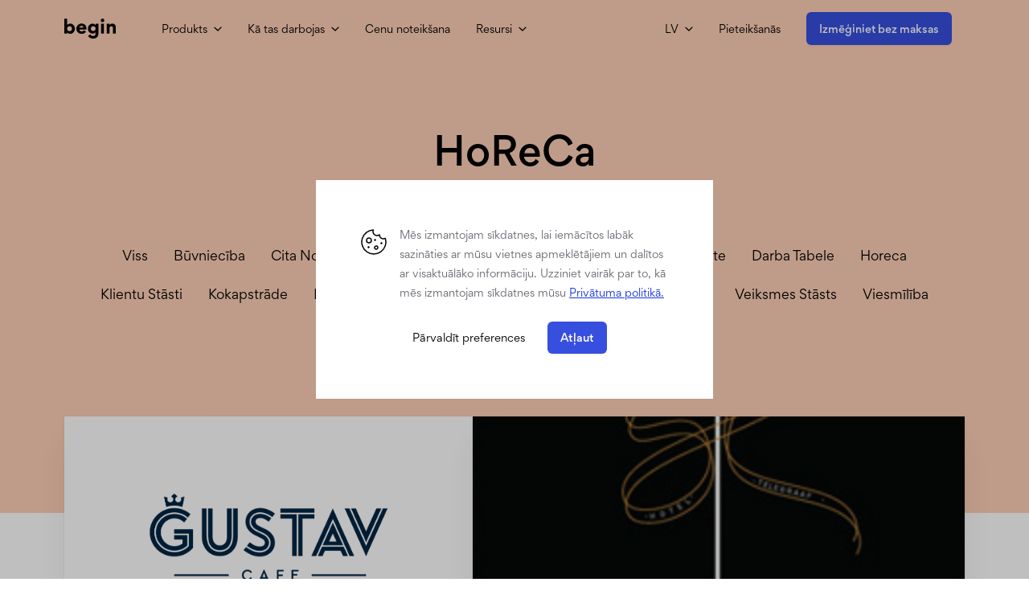

--- FILE ---
content_type: text/html; charset=UTF-8
request_url: https://begin.lv/tags/horeca/
body_size: 25863
content:
<!doctype html><html lang=lv><head><title>HoReCa | Begin</title><link rel=stylesheet href=/scss/entry.css integrity><meta charset=utf-8><meta http-equiv=x-ua-compatible content="IE=edge,chrome=1"><meta name=viewport content="width=device-width,initial-scale=1"><link rel=apple-touch-icon sizes=180x180 href=/img/meta/apple-touch-icon.png><link rel=icon type=image/png sizes=32x32 href=/img/meta/favicon-32x32.png><link rel=icon type=image/png sizes=16x16 href=/img/meta/favicon-16x16.png><link rel=manifest href=/img/meta/manifest.json><link rel=mask-icon href=/img/meta/safari-pinned-tab.svg color=#5bbad5><link rel="shortcut icon" href=/img/meta/favicon.ico><meta name=msapplication-config content="/img/meta/browserconfig.xml"><meta name=theme-color content="#ffffff"><meta property="og:title" content="HoReCa"><meta property="og:type" content="website"><meta property="og:image" content="https://begin.lv/img/timetracking.svg"><meta property="og:description" content><meta property="og:url" content="https://begin.lv/tags/horeca/"><meta property="og:site_name" content="Begin"><meta property="og:locale" content="lv"><meta property="twitter:description" content><meta property="twitter:title" content="HoReCa"><meta property="twitter:card" content="summary"><meta property="twitter:url" content="https://begin.lv/"><meta name=description content><meta name=author content="Begin"><link rel=alternate hreflang=et href=https://begin.ee/tags/horeca/ type=text/html><meta property="og:locale:alternate" content="et"><link rel=alternate hreflang=lv href=https://begin.lv/tags/horeca/ type=text/html><link rel=canonical href=https://begin.lv/tags/horeca/><meta name=msvalidate.01 content="213C18E163DF6D5BF06299A1DFB5F350"><meta name=facebook-domain-verification content="u7a17oecksu0araih2og4sx1t898qg"></head><body><noscript><iframe src="https://www.googletagmanager.com/ns.html?id=GTM-5NJS9PW" height=0 width=0 style=display:none;visibility:hidden></iframe></noscript><main><div class="full-background-color landing in-view"><div class=max-width-wrapper><div class=header-section><nav id=main-nav class=main-nav><div class="max-width-wrapper nav-wrapper"><div class=left-side><a href=https://begin.lv/ class=home-button-wrapper title="Begin logo"><svg width="65" height="26"><use xlink:href="#icons-begin-2"/></svg></a><ul class="primary-nav p14 hide-in-mobile"><li><span>Produkts<svg class="arrow" width="10" height="10"><use xlink:href="#arrow-down"/></svg></span><div class="popover popover--standard"><a href=/produkts/laika-uzskaites/>Laika uzskaite</a>
<a href=/produkts/planosanas/>Plānošana</a>
<a href=/produkts/personalvadiba/>Personāla vadība</a>
<a href=/produkts/iesniegumu-parvaldiba/>Prombūtņu iesniegumi</a></div></li><li><span>Kā tas darbojas<svg class="arrow" width="10" height="10"><use xlink:href="#arrow-down"/></svg></span><div class="popover popover--standard"><a href=/nozares/razosana/>Ražošana</a>
<a href=/nozares/buvnieciba/>Būvniecība</a>
<a href=/nozares/viesmilibas/>Viesmīlības</a>
<a href=/nozares/mazumtirdznieciba/>Mazumtirdzniecība</a></div></li><li><a href=/cenu-noteik%C5%A1ana/>Cenu noteikšana</a></li><li><span>Resursi<svg class="arrow" width="10" height="10"><use xlink:href="#arrow-down"/></svg></span><div class="popover popover--standard"><a href=/blog/>Blogs</a>
<a href=http://support.begin.ee/lv/>Atbalsta centrs</a>
<a href=/kontakti/>Sazinieties ar mums</a></div></li></ul></div><div class=right-side><ul class="primary-nav p14 hide-in-mobile"><li><span class=uppercase>lv</span><svg class="arrow" width="10" height="10"><use xlink:href="#arrow-down"/></svg><div class="popover popover--standard last"><a href=https://begin.ee/>Eesti</a>
<a href=https://begin.lt/>Lietuvių</a>
<a href=https://begin.eu/>English</a>
<a href=https://begin.eu/ru/>Русский</a></div></li><li><a href="https://user.begin.ee/auth/#/login?language=lv" rel=noopener>Pieteikšanās</a></li><li><a href=/pievienosanas/ data-step=1 data-btn="Izmēģiniet bez maksas" data-type=sign-up-header data-order=1 class="btn l14b">Izmēģiniet bez maksas</a></li></ul></div><div class=show-in-mobile><input class=burger-check id=burger-check type=checkbox>
<label for=burger-check class=burger></label></div></div></nav><nav id=mobile-nav class=mobile-nav style=z-index:9999999999><div class=mobile-nav-content><div><ul><li><span class="h2-slim opener">Produkts<svg class="arrow self-center" width="14" height="14"><use xlink:href="#arrow-down"/></svg></span><div class="hidden children"><a href=/produkts/laika-uzskaites/ class=p16>Laika uzskaite</a>
<a href=/produkts/planosanas/ class=p16>Plānošana</a>
<a href=/produkts/personalvadiba/ class=p16>Personāla vadība</a>
<a href=/produkts/iesniegumu-parvaldiba/ class=p16>Prombūtņu iesniegumi</a></div></li><li><span class="h2-slim opener">Kā tas darbojas<svg class="arrow self-center" width="14" height="14"><use xlink:href="#arrow-down"/></svg></span><div class="hidden children"><a href=/nozares/razosana/ class=p16>Ražošana</a>
<a href=/nozares/buvnieciba/ class=p16>Būvniecība</a>
<a href=/nozares/viesmilibas/ class=p16>Viesmīlības</a>
<a href=/nozares/mazumtirdznieciba/ class=p16>Mazumtirdzniecība</a></div></li><li><a href=/cenu-noteik%C5%A1ana/ class=h2-slim>Cenu noteikšana</a></li><li><span class="h2-slim opener">Resursi<svg class="arrow self-center" width="14" height="14"><use xlink:href="#arrow-down"/></svg></span><div class="hidden children"><a href=/blog/ class=p16>Blogs</a>
<a href=http://support.begin.ee/lv/ class=p16>Atbalsta centrs</a>
<a href=/kontakti/ class=p16>Sazinieties ar mums</a></div></li></ul><ul><li><span class="h2-slim opener">Latviešu<svg class="ml3 self-center" width="14" height="14"><use xlink:href="#arrow-down"/></svg></span><div class="hidden children"><a href=https://begin.ee/ class=p16>Eesti</a>
<a href=https://begin.lt/ class=p16>Lietuvių</a>
<a href=https://begin.eu/ class=p16>English</a>
<a href=https://begin.eu/ru/ class=p16>Русский</a></div></li></ul></div><div class="flex flex-row-reverse justify-end mv2 actions"><a href="https://user.begin.ee/auth/#/login?language=lv" rel=noopener class="btn l14b">Pieteikšanās</a>
<a href=/pievienosanas/ data-step=1 data-btn="Izmēģiniet bez maksas" data-type=sign-up-header data-order=1 class="btn l14b primary">Izmēģiniet bez maksas</a></div></div></nav></div><div class=hero-section-simple><h1 class=h2-plus>HoReCa</h1></div><div class=tags-selector><a class=tag href=/blog/>Viss</a>
<a class=tag href=/tags/b%C5%ABvniec%C4%ABba/>būvniecība</a>
<a class=tag href=/tags/cita-nozare/>cita nozare</a>
<a class=tag href=/tags/darba-grafiki/>darba grafiki</a>
<a class=tag href=/tags/darba-grafiku/>darba grafiku</a>
<a class=tag href=/tags/darba-laika-uzskaite/>darba laika uzskaite</a>
<a class=tag href=/tags/darba-tabele/>darba tabele</a>
<a class=tag href=/tags/horeca/>horeca</a>
<a class=tag href=/tags/klientu-st%C4%81sti/>klientu stāsti</a>
<a class=tag href=/tags/kokapstr%C4%81de/>kokapstrāde</a>
<a class=tag href=/tags/mazumtirdzniec%C4%ABba/>mazumtirdzniecība</a>
<a class=tag href=/tags/p%C4%93t%C4%ABjums/>pētījums</a>
<a class=tag href=/tags/ra%C5%BEo%C5%A1ana/>ražošana</a>
<a class=tag href=/tags/stundu-lapa/>stundu lapa</a>
<a class=tag href=/tags/veiksmes-st%C4%81sts/>veiksmes stāsts</a>
<a class=tag href=/tags/viesm%C4%ABl%C4%ABba/>viesmīlība</a>
<a class=tag href=/tags/%D0%BCazumtirdzniec%C4%ABba/>мazumtirdzniecība</a></div><div class=color-block></div></div></div><div class=max-width-wrapper><div class=featured-wrapper><div class=featured><a href=https://begin.lv/blog/partikas-rupnieciba-veiksmes-stasts/><div class=image style=background-image:url(https://begin.lv//img/gustav-cafe-logo-sinine-01.jpg);background-size:cover><div class=tags><span class="tag l12b">Veiksmes stāsts</span>
<span class="tag l12b">Horeca</span></div></div><div class=content><a href=https://begin.lv/blog/partikas-rupnieciba-veiksmes-stasts/><h2 class=h2>Kā Gustav Cafe ietaupīja 385 darba stundas un 46 555 eiro</h2></a><p class=p16>Izmantojot digitālās darba laika uzskaites lapas, kā to dara Gustav Cafe, var ne tikai ietaupīt dārgas darba stundas, bet arī naudu. Lasiet tālāk!</p></div></a></div><div class=featured><a href=https://begin.lv/blog/telegraaf/><div class=image style=background-image:url(https://begin.lv//img/edulugu-telegraaf.jpg);background-size:cover><div class=tags><span class="tag l12b">horeca</span></div></div><div class=content><a href=https://begin.lv/blog/telegraaf/><h2 class=h2>Kā viesnīca Telegraaf un restorāns Tchaikovsky ietaupa aptuveni 14,600 eiro gadā?</h2></a><p class=p16>Viesnīca Telegraaf un restorāns Tchaikovsky Tallinā ar Begin programmatūru ietaupa 14 600€ gadā, uzlabojot darba laika uzskaiti un grafiku …</p></div></a></div></div></div><div class="max-width-wrapper posts"><div class=post><div class=post><a href=https://begin.lv/blog/darba-laika-planosana-horeca/><div class=image style=background-image:url(https://begin.lv/img/darba-laika-sistema-1.jpg/);background-size:cover><div class=tags><span class="tag l12b">HoReCa</span></div></div></a><div class=content><a href=https://begin.lv/blog/darba-laika-planosana-horeca/><h4>6 patiesības par darba laika uzskaiti HoReCa nozarē</h4></a><p class=p16>Uzziniet būtiskākos izaicinājumus un risinājumus darba laika uzskaitei HoReCa nozarē, lai uzlabotu efektivitāti un darbinieku apmierinātību.</p></div></div></div></div><div class="max-width-wrapper pagination"></ul></div><footer class=footer><div class=max-width-wrapper><div class=footer-section><div class=top-area><a href=https://begin.lv/ target=_self rel="noopener noreferrer" class="home-button home-button-white" title="Begin logo"><svg width="65" height="26"><use xlink:href="#icons-begin-2"/></svg></a></div><div class=columns-area><div class="column column-1"><h4 class=p14b>Produkts</h4><a href=/produkts/laika-uzskaites/>Laika uzskaite</a>
<a href=/produkts/planosanas/>Plānošana</a>
<a href=/produkts/personalvadiba/>Personāla vadība</a>
<a href=/produkts/iesniegumu-parvaldiba/>Prombūtņu iesniegumi</a></div><div class="column column-1"><h4 class=p14b>Nozares</h4><a href=/nozares/razosana/>Ražošana</a>
<a href=/nozares/buvnieciba/>Būvniecība</a>
<a href=/nozares/viesmilibas/>Viesmīlības</a>
<a href=/nozares/mazumtirdznieciba/>Mazumtirdzniecība</a></div><div class="column column-1"><h4 class=p14b>Resursi</h4><a href=/blog/>Blogs</a>
<a href=/kontakti/>Sazinieties ar mums</a>
<a href=http://support.begin.ee/lv/>Atbalsta centrs</a>
<a href=/privatuma-politika/>Privātuma Politika</a>
<a href=/lietosanas-nosacijumi/>Lietošanas nosacījumi</a>
<a href=https://apps.apple.com/ee/app/begin-time/id644268983>Begin aplikācija priekš iOS</a>
<a href="https://play.google.com/store/apps/details?id=com.begin&hl=en&gl=US">Begin aplikācija priekš Android</a></div><div class="column column-4"><h4 class=p14b>Follow us</h4><div class=social-links><a href=https://www.linkedin.com/company/18387993/ title=icons-linkedin target=_blank rel=noopener class=link><svg width="32" height="32" class="db"><use xlink:href="#icons-linkedin"/></svg></a></div></div></div><div class=bottom-area><div class=copyright-text-desktop>Copyright © 2026 Begin.</div><div class=copyright-text-mobile>©2026 Begin. All Rights Reserved.</div></div></div></div></footer><div style=height:0;width:0;position:absolute;visibility:hidden><svg xmlns="http://www.w3.org/2000/svg" xmlns:xlink="http://www.w3.org/1999/xlink"><defs><path id="a" d="M76.8 82 63 71.9V69c0-1-.8-1.9-1.9-1.9-1 0-1.8.9-1.8 1.9v3.6c0 .6.3 1.1.7 1.5L73.3 84H24.8L38 74c.4-.3.7-.8.7-1.4V69c0-1-.8-1.9-1.8-1.9S35 68 35 69v2.7L21.3 82c-.4.3-.7.8-.7 1.4V86c0 1 .8 1.9 1.9 1.9h53.2c1 0 1.8-.8 1.8-1.9v-2.4c0-.6-.3-1.1-.7-1.4zM88.6 7.7H9.5c-1 0-1.9.8-1.9 1.8v41.7c0 1 .8 1.9 1.9 1.9h79.1c1 0 1.9-.8 1.9-1.9V9.4c0-1-.8-1.8-1.9-1.8zm-1.8 41.7H11.3v-38h75.5v38zM90.2.8H7.9A7.9 7.9.0 00.1 8.6V58c0 4.3 3.5 7.8 7.8 7.8h82.3c4.3.0 7.9-3.5 7.9-7.8V8.6a8 8 0 00-8-7.8zM94.4 58c0 2.3-2 4.1-4.2 4.1H7.9A4.2 4.2.0 013.8 58V8.6a4 4 0 014.1-4.1h82.3c2.3.0 4.2 1.8 4.2 4.1V58z"/></defs><symbol id="arrow-down" viewBox="0 0 10 6"><path d="M8.52892.528432C8.78927.268083 9.21138.268083 9.47173.528432 9.73208.788782 9.73208 1.21089 9.47173 1.47124l-4 4C5.21934 5.72363 4.81295 5.73246 4.54984 5.49127L.549843 1.82461C.27843 1.57581.260095 1.1541.508889.882687.757684.611274 1.1794.592939 1.45081.841734L4.98027 4.07708 8.52892.528432z" fill="#000"/></symbol><symbol id="icons-app" viewBox="0 0 46 73"><g fill="none" fill-rule="evenodd"><path fill="#4473ca" d="M4.6 3c-1 0-1.5.6-1.5 1.6v63.8c0 1 .6 1.6 1.5 1.6h36.8c1 0 1.5-.7 1.5-1.6V4.6c0-1-.6-1.6-1.5-1.6H4.6zm36.8 70H4.6C2 73 0 71 0 68.4V4.6C0 2 2 0 4.6.0h36.8C44 0 46 2 46 4.6v63.8c0 2.6-2 4.6-4.6 4.6z"/><path fill="#4473ca" d="M20 67h6v-3h-6zM17 9h12.3V6H17zM2 60h42.9v-3H2zm0-45h42.9v-3H2z"/><path fill="#feca45" d="M22.8 28c-6 0-10.7 4.6-10.7 10 0 5.6 4.7 10.1 10.7 10.1s10.7-4.5 10.7-10-4.7-10-10.7-10m0 23c-7.7.0-13.8-5.9-13.8-13C9 30.9 15.1 25 22.8 25s13.8 6 13.8 13c0 7.2-6.1 13.2-13.8 13.2"/><path fill="#feca45" d="M21 33.4h3.1V31H21z"/><path fill="#feca45" d="M26.7 43.4 21 39.1V32h3.1v5.6l4.4 3.4zm4.3-18 1.9-2.4 5.4 4.2-1.9 2.4z"/><path fill="#feca45" d="M31 29.3l2.7-3.3 2.4 1.9-2.7 3.3zM23.1 25C22 25 19 25 19 23s3-2 4.1-2c1.3.0 4.2.0 4.2 2s-3 2-4.2 2"/></g></symbol><symbol id="icons-begin-2" viewBox="0 0 68 27"><path d="M3.744 8.328V.0720005H0V19.608H3.648V18.072h.048c1.224 1.608 3.048 1.776 3.888 1.776 3.72.0 6.192-3.336 6.192-6.672.0-3.24-2.328-6.624-6.096-6.624-.768.0-2.616.144-3.888 1.776H3.744zM3.648 13.176c0-1.92 1.416-3.24 3.144-3.24 1.776.0 3.192 1.32 3.192 3.24.0 1.944-1.416 3.288-3.168 3.288S3.648 15.12 3.648 13.176z" fill="inherit"/><path d="M28.7891 14.232C28.8371 13.8 28.8371 13.344 28.8371 12.888c0-3.792-2.568-6.408-6.384-6.408-3.696.0-6.792 3-6.792 6.696.0 3.984 3.144 6.72 7.032 6.72 2.592.0 4.44-.960000000000001 5.52-2.904l-2.712-1.776C24.9251 16.176 23.7251 16.752 22.6451 16.752c-1.56.0-2.928-.911999999999999-3.168-2.52h9.312zm-9.216-2.472C19.7171 10.92 20.6771 9.528 22.3571 9.528c1.872.0 2.664 1.296 2.736 2.232h-5.52z" fill="inherit"/><path d="M30.996 22.344c.936 1.992 2.712 3.672 6.48 3.672 3.936.0 6.912-2.256 6.912-6.36V6.792H40.716v1.56H40.668C39.348 6.768 37.572 6.6 36.78 6.6c-3.696.0-6.048 3.24-6.048 6.48.0 3.6 2.496 6.432 6.192 6.432C37.836 19.512 39.468 19.296 40.62 17.808H40.668v1.944c0 2.064-1.368 3-3.216 3-1.92.0-2.856-1.056-3.408-2.16l-3.048 1.752zm9.768-9.264c0 1.92-1.392 3.168-3.12 3.168-1.752.0-3.12-1.248-3.12-3.168.0-1.872 1.392-3.144 3.12-3.144 1.752.0 3.12 1.248 3.12 3.144z" fill="inherit"/><path d="M47.4034 2.328c0 1.272 1.056 2.304 2.304 2.304 1.32.0 2.352-1.032 2.352-2.304.0-1.296-1.032-2.328-2.352-2.328-1.248.0-2.304 1.032-2.304 2.328zm4.224 17.28h-3.768V6.792h3.768V19.608z" fill="inherit"/><path d="M63.3581 19.608H67.0781V11.64C67.0781 9 65.7101 6.552 62.4461 6.552c-.503999999999998.0-2.64.192-3.624 1.92H58.7981V6.792h-3.72V19.608h3.744V12.504c0-1.32.719999999999999-2.496 2.304-2.496 1.536.0 2.232 1.056 2.232 2.496v7.104z" fill="inherit"/></symbol><symbol id="icons-begin" viewBox="0 0 620.1 226.2"><style>.st0{fill:#333}</style><path class="st0" d="M269.4 131.8c.7.0 1.4.2 2 .9.5.6.7 1.4.6 2.1-.9 5.8-3 11.5-6.2 16.8-3.2 5.4-7.4 10.1-12.7 14.2s-11.7 7.3-19 9.6c-7.3 2.5-15.4 3.7-24.4 3.7-10.7.0-20.3-1.7-28.7-5.2-8.4-3.3-15.4-8-21-14.1-5.7-6-10-13.2-12.8-21.6-3-8.3-4.4-17.4-4.4-27.1.0-10.2 1.5-19.7 4.6-28.2s7.4-15.7 13.1-21.7c5.5-5.9 12.6-10.5 20.8-13.8 8.3-3.3 17.5-4.9 27.7-4.9 10.5.0 20 1.7 28.2 5.1 8.3 3.5 15.2 8.3 20.8 14.5 5.7 6.3 10 14.1 13.1 23s4.7 19.1 4.9 30.3c0 .9-.2 1.5-.9 2.1-.6.6-1.2.9-2.1.9h-92.2c.9 12.2 3.7 21.2 8.5 26.9s11.8 8.5 20.8 8.5c6.2.0 11.5-1.5 15.8-4.6 4.3-3 7.4-7.8 9.2-14.4.2-.9.7-1.6 1.5-2.2.6-.5 1.5-.7 2.5-.7h30.3zm-34.1-37.3c-.4-3.5-1.2-6.8-2.3-10.1-1.2-3.3-2.8-6.2-4.9-8.8-2.1-2.5-4.8-4.4-7.9-6-3.1-1.5-6.8-2.2-10.8-2.2-7.5.0-13.6 2.2-18.1 6.8-4.6 4.6-7.6 11.3-9.1 20.3h53.1zm182.9 77.6c.1 8.3-1.2 15.7-3.8 22.4-2.7 6.7-6.8 12.3-12.1 17s-12.1 8.3-20.2 10.8-17.5 3.8-28.2 3.8c-8.5.1-16.4-.7-23.7-2.3s-13.7-4.2-19.1-7.5c-5.4-3.5-9.9-7.8-13.2-12.9-3.5-5.3-5.4-11.3-6-18.4-.1-.9.2-1.5.9-2.1s1.2-1 2-1H326c.9.0 1.7.2 2.3.9.6.5 1.1 1.2 1.2 2.2 1 5.1 3.7 9.1 8 12s10.1 4.2 17.6 4.2c8.1.0 14.8-2.3 20-7.1 5.2-4.8 7.8-12.2 7.8-22.4v-14.9c-4.2 5.7-9.5 10.1-15.8 13.3-6.3 3.3-13.6 4.9-21.6 4.9-9.6.0-18.1-1.7-25.4-5.1-7.4-3.3-13.6-8-18.5-13.8s-8.6-12.7-11.1-20.7c-2.6-8-3.8-16.5-3.8-25.6.0-9 1.4-17.6 3.9-25.6 2.6-8 6.4-14.9 11.3-20.8 4.8-5.9 10.8-10.6 18-14.2 7-3.5 15-5.2 23.8-5.2 8 0 15.3 1.4 21.6 4.1s11.6 6.7 16 11.8l-.6-11.1c0-.9.2-1.6.9-2.2.6-.6 1.2-.9 2.1-.9h31.8c.9.0 1.5.2 2.1.9.6.6.9 1.4.9 2.2l-1 63.8.7 59.5zm-85.5-32.4c4.9 7 12 10.6 21 10.5 9.1.0 16.1-3.3 21.1-9.9 4.8-6.5 7.3-16.4 7.4-29.5.1-13.4-2.2-23.8-7-31.1s-11.7-11-20.7-11.1c-9.5-.2-16.8 3.1-21.7 9.9-4.9 6.9-7.4 16.8-7.4 29.7-.1 14 2.3 24.5 7.3 31.5zm107.9 39c-.9.0-1.5-.4-2.1-1s-.9-1.2-.9-2.1l1.2-61.8-1.2-62.1c0-.9.2-1.6.9-2.2.6-.6 1.2-.9 2.1-.9h33.2c.9.0 1.5.2 2.1.9.6.6.9 1.4.9 2.2l-1.2 62.1 1.2 61.8c0 .9-.2 1.5-.9 2.1-.6.6-1.2 1-2.1 1h-33.2zm.4-142.6c-.9.0-1.5-.4-2.1-1s-1-1.2-1-2.1V5c0-.9.4-1.6 1-2.2s1.2-.9 2.1-.9h32.3c.9.0 1.6.2 2.2.9s.9 1.4.9 2.2v28c0 .9-.2 1.5-.9 2.1s-1.4 1-2.2 1H441zm57.9 142.6c-.9.0-1.5-.4-2.1-1s-.9-1.2-.9-2.1l1.2-59.3-.7-64.6c0-.9.2-1.6.9-2.2.6-.6 1.2-.9 2.1-.9H530c.9.0 1.5.2 2.1.9.6.6.9 1.4.9 2.2l-.7 13.3c4.3-5.7 10.2-10.4 17.5-13.9 7.3-3.6 15.4-5.4 24.4-5.4 6.8.0 13.1 1.1 18.6 3.5s10.4 5.5 14.2 9.9c3.8 4.3 6.9 9.5 9 15.8 2.1 6.3 3.1 13.4 3.1 21.3v27.2l1 52.3c0 .9-.2 1.5-.9 2.1-.6.6-1.2 1-2.1 1h-32.3c-.9.0-1.5-.4-2.1-1s-1-1.2-1-2.1l.7-52.3V96.6c0-7-1.8-12.6-5.7-16.9-3.8-4.2-8.6-6.3-14.3-6.3-3.3.0-6.8.7-10.1 2.3-3.3 1.6-6.4 4.1-9 7.4-2.7 3.3-4.9 7.5-6.5 12.6-1.7 5.2-2.6 11.2-2.6 18.1v9.5l.5 52.3c0 .9-.2 1.5-.9 2.1-.6.6-1.2 1-2.1 1h-32.8zM0 3.1C0 2.2.2 1.5.9.9 1.5.2 2.1.0 3 0h32.5c.9.0 1.6.2 2.2.9.6.6.9 1.4.9 2.2l-.7 58.5c4.6-5.4 10-9.7 16.5-12.8 6.4-3.1 13.7-4.6 21.8-4.6 9.2.0 17.4 1.7 24.4 5.2 7 3.4 12.8 8.1 17.6 14.2 4.7 6 8.3 13.1 10.7 21.3 2.3 8.2 3.6 17 3.6 26.5.0 9.4-1.4 18.1-3.9 26.3-2.6 8.2-6.4 15.5-11.2 21.5-4.9 6.2-11 11-18 14.5-7.1 3.6-15.2 5.3-23.9 5.3-8 0-15.2-1.5-21.4-4.3-6.3-2.8-11.7-6.8-16.1-12.1l.6 10.8c0 .9-.2 1.5-.9 2.1-.6.6-1.2 1-2.1 1H3c-.9.0-1.5-.4-2.1-1-.7-.5-.9-1.2-.9-2v-40.8h60.9v17.8c0 1.1.5 2.1 1.3 2.8.2.2.3.3.5.4l.6.3c.1.0.1.0.2.1.2.1.3.1.5.1s.5.1.7.1.5.0.7-.1c.1.0.3-.1.4-.1.1.0.2-.1.3-.1.2-.1.3-.1.5-.2.0.0.1.0.1-.1.2-.1.4-.2.5-.3.1-.1.3-.2.4-.3l24.9-25 3.4-3.4 7.4-7.4 2.4-2.4c.7-.7 1.1-1.6 1.1-2.6s-.4-2-1.1-2.7l-6.9-6.9-31.3-31.4c-.7-.7-1.7-1.1-2.7-1.1s-2 .4-2.7 1.1c-.8.7-1.2 1.7-1.2 2.7v20H38.7L0 93.9V3.1z"/></symbol><symbol id="icons-event" viewBox="0 0 75 75"><g fill="none" fill-rule="evenodd"><path fill="#4473ca" d="M61 14c-1.4.0-2.4-1-2.4-2.3V2.3a2.3 2.3.0 114.7.0v9.4c0 1.3-1 2.4-2.4 2.4zm-47 0c-1.2.0-2.3-1-2.3-2.3V2.3a2.3 2.3.0 014.7.0v9.4c0 1.3-1 2.4-2.3 2.4zm58.7 9.4H2.3a2.3 2.3.0 010-4.6h70.4a2.3 2.3.0 110 4.6zM5.9 9.4c-.7.0-1.2.5-1.2 1.2V69c0 .7.5 1.2 1.2 1.2H69c.7.0 1.2-.5 1.2-1.2V10.6c0-.7-.5-1.2-1.2-1.2H6zM69 75H6a5.9 5.9.0 01-6-5.9V10.6a6 6 0 015.9-6H69a6 6 0 015.9 6V69c0 3.3-2.6 5.9-5.9 5.9z"/><path fill="#feca45" d="M14.5 40a2.5 2.5.0 110 5 2.5 2.5.0 010-5m0 9a2.5 2.5.0 110 5 2.5 2.5.0 010-5m0 10a2.5 2.5.0 110 5 2.5 2.5.0 010-5m37-29a2.5 2.5.0 110 5 2.5 2.5.0 010-5m0 10a2.5 2.5.0 110 5 2.5 2.5.0 010-5m0 9a2.5 2.5.0 110 5 2.5 2.5.0 010-5m0 10a2.5 2.5.0 110 5 2.5 2.5.0 010-5m10-29a2.5 2.5.0 110 5 2.5 2.5.0 010-5m0 10a2.5 2.5.0 110 5 2.5 2.5.0 010-5m0 9a2.5 2.5.0 110 5 2.5 2.5.0 010-5m-29-19a2.5 2.5.0 110 5 2.5 2.5.0 010-5m0 10a2.5 2.5.0 110 5 2.5 2.5.0 010-5m0 9a2.5 2.5.0 110 5 2.5 2.5.0 010-5m0 10a2.5 2.5.0 110 5 2.5 2.5.0 010-5m-9-29a2.5 2.5.0 110 5 2.5 2.5.0 010-5m0 10a2.5 2.5.0 110 5 2.5 2.5.0 010-5m0 9a2.5 2.5.0 110 5 2.5 2.5.0 010-5m0 10a2.5 2.5.0 110 5 2.5 2.5.0 010-5m19-29a2.5 2.5.0 110 5 2.5 2.5.0 010-5m0 10a2.5 2.5.0 110 5 2.5 2.5.0 010-5m0 9a2.5 2.5.0 110 5 2.5 2.5.0 010-5m0 10a2.5 2.5.0 110 5 2.5 2.5.0 010-5"/></g></symbol><symbol id="icons-facebook" viewBox="0 0 32 32"><path d="M30.7.0H1.3C.6.0.0.6.0 1.3v29.3c0 .8.6 1.4 1.3 1.4H17V20h-4v-5h4v-4c0-4.1 2.6-6.2 6.3-6.2 1.8.0 3.3.2 3.7.2v4.3h-2.6c-2 0-2.5 1-2.5 2.4V15h5l-1 5h-4l.1 12h8.6c.7.0 1.3-.6 1.3-1.3V1.3C32 .6 31.4.0 30.7.0z"/></symbol><symbol id="icons-fingerprint" viewBox="0 0 68 76"><g fill="none" fill-rule="evenodd"><path fill="#4473ca" d="M44 76h-.5c-6-1.8-9.9-4-14-8a28 28 0 01-8.2-20c0-6.2 5.2-11.2 11.6-11.2s11.6 5 11.6 11.2c0 4 3.5 7.4 7.9 7.4 4.3.0 7.8-3.3 7.8-7.4C60.2 33.6 48 22 33 22c-10.7.0-20.5 6-25 15.3A25.9 25.9.0 005.8 48c0 3 .3 7.7 2.6 13.8.3 1-.2 2-1.1 2.4-1 .4-2.1-.1-2.4-1A43 43 0 012 48c0-4.6.9-8.7 2.6-12.4a31.3 31.3.0 0128.3-17.5A30.5 30.5.0 0164 48c0 6.1-5.2 11.2-11.6 11.2s-11.6-5-11.6-11.2c0-4.1-3.5-7.4-7.9-7.4A7.6 7.6.0 0025.1 48c0 6.5 2.5 12.6 7 17.2 3.6 3.6 7 5.5 12.4 7 1 .3 1.5 1.4 1.3 2.4A2 2 0 0144 76m8-8.4A20 20 0 0131.8 47.8a1.8 1.8.0 113.7.0 16 16 0 0016.5 16c1 0 2.4-.2 3.9-.4 1-.2 2 .5 2.1 1.5.2 1-.5 2-1.5 2.2-2.1.4-4 .5-4.5.5m-26.3 7.2a2 2 0 01-1.4-.6 38 38 0 01-7.6-9.9 33 33 0 01-4-16.3c0-11.2 9.7-20.3 21.5-20.3S55.7 36.8 55.7 48c0 1-.9 1.9-2 1.9-1 0-1.8-.8-1.8-1.9.0-9-8-16.5-17.7-16.5-9.8.0-17.7 7.4-17.7 16.5.0 5.4 1.2 10.4 3.5 14.5a37 37 0 007 9c.8.8.8 2 0 2.7a2 2 0 01-1.3.6M55 9.7l-1-.3A42.2 42.2.0 0033 4c-7.5.0-14.6 1.8-21 5.5-1 .5-2 .2-2.6-.8A2 2 0 0110 6a46.3 46.3.0 0145.7.0 2 2 0 01.8 2.6c-.3.7-1 1-1.6 1"/><path fill="#feca45" d="M.8 29.6A2 2 0 01.4 27a39 39 0 0114.1-13c11.9-6.5 27-6.5 39 0 5.6 3 10.4 7.3 14.1 12.8a2 2 0 01-.4 2.8c-.9.7-2 .5-2.6-.5A36 36 0 0051.7 17.5a38 38 0 00-35.5.0A36.5 36.5.0 003.4 29.2c-.3.5-.9.8-1.5.8-.4.0-.8-.1-1-.4z"/></g></symbol><symbol id="icons-globus" viewBox="0 0 100 100"><path d="M73.4 26.6a32.9 32.9.0 00-48.7 2.1l-.1.1a32.8 32.8.0 002 44.6 32.9 32.9.0 0046.8.0 32.9 32.9.0 000-46.8zm.5 40c-2.6-1.7-5.5-3-8.7-4.1 1-3.4 1.7-6.9 1.8-10.5h12a28.8 28.8.0 01-5 14.6zM20.9 52h13.2c.1 3.5.7 7 1.6 10.2-3.5 1-6.8 2.5-9.6 4.4-3-4.3-4.8-9.3-5.1-14.6zm5.7-19.3c2.8 1.9 6 3.3 9.4 4.4A43.8 43.8.0 0034 48H21c.4-5.6 2.3-10.8 5.6-15.3zM52 39.1c3.3.0 6.3-.5 9.2-1 1 3.1 1.7 6.4 1.8 9.9H52v-8.9zm0-4V23c3.3 3.3 6 7.1 7.8 11.3-2.4.5-5 .8-7.8 1zm-4 0c-2.3-.1-4.6-.4-6.8-.8 1.7-3.8 4-7.2 6.8-10.3v11.1zm0 4V48H38c.2-3.4.8-6.7 1.8-9.9 2.6.6 5.4 1 8.2 1zM38 52h10v8.2c-2.9.0-5.7.4-8.4 1-.9-3-1.4-6-1.5-9.2zm10 12.2V76c-3-3.2-5.3-7-7-11 2.2-.4 4.6-.7 7-.8zm4 0c2.8.1 5.5.4 8 1a36.6 36.6.0 01-8 11.9V64zm0-4V52h11c-.1 3.3-.7 6.4-1.6 9.4A50 50 0 0052 60.2zM67 48c-.1-3.8-.8-7.5-2-11 3.2-1 6-2.4 8.6-4 3.2 4.4 5 9.5 5.4 15H67zm4-18.1a30 30 0 01-7.3 3.3 40.6 40.6.0 00-7.4-11.6 28.9 28.9.0 0114.3 7.8l.4.5zm-26-8.6a40.6 40.6.0 00-7.7 12 33 33 0 01-8-3.7l.1-.2a29 29 0 0115.7-8zM28.7 69.7C31.1 68.2 34 67 37 66a42 42 0 008 12.7 28.9 28.9.0 01-16.4-9zm27.7 8.7c3.2-3.6 5.8-7.7 7.6-12.1 2.8.9 5.3 2 7.5 3.4l-.8.9c-4 4-9 6.6-14.3 7.8z"/></symbol><symbol id="icons-googleplus" viewBox="0 0 24 24"><path d="M7 11v2.4h3.97c-.16 1.029-1.2 3.02-3.97 3.02-2.39.0-4.34-1.979-4.34-4.42.0-2.44 1.95-4.42 4.34-4.42 1.36.0 2.27.58 2.79 1.08l1.9-1.83C10.47 5.69 8.89 5 7 5c-3.87.0-7 3.13-7 7s3.13 7 7 7c4.04.0 6.721-2.84 6.721-6.84.0-.46-.051-.81-.111-1.16H7zm0 0 17 2h-3v3h-2v-3h-3v-2h3V8h2v3h3v2z"/></symbol><symbol id="icons-instagram" viewBox="0 0 32 32"><path d="M28.2.0H3.8C1.7.0.0 1.7.0 3.8v24.4C0 30.3 1.7 32 3.8 32h24.4c2.1.0 3.8-1.7 3.8-3.8V3.8C32 1.7 30.3.0 28.2.0zM24 4h3c.6.0 1 .4 1 1v3c0 .6-.4 1-1 1h-3c-.6.0-1-.4-1-1V5c0-.6.4-1 1-1zm-8 5.9c3.4.0 6.2 2.7 6.2 6.1s-2.8 6.1-6.2 6.1c-3.4.0-6.2-2.7-6.2-6.1.1-3.4 2.8-6.1 6.2-6.1zM28 29H4c-.6.0-1-.4-1-1V13h4c-.5.8-.7 2.1-.7 3 0 5.4 4.4 9.7 9.7 9.7 5.4.0 9.7-4.4 9.7-9.7.0-.9-.1-2.3-.8-3h4v15c.1.6-.3 1-.9 1z"/></symbol><symbol id="icons-laptop" viewBox="0 0 99 88"><g fill="none" fill-rule="evenodd"><path fill="#feca45" d="M88.7 78.1a7 7 0 00-7 6.9c0 2.7 3.2 2.7 7 2.7s7 0 7-2.7a7 7 0 00-7-6.9zM49.8 56.6h-1.5c-1 0-1.7.7-1.7 1.7s.8 1.8 1.7 1.8h1.5c1 0 1.7-.8 1.7-1.8s-.8-1.7-1.7-1.7z"/><use fill="#4473ca" fill-rule="nonzero" xlink:href="#a"/></g></symbol><symbol id="icons-linkedin" viewBox="0 0 32 32"><path d="M29 0H3C1.35.0.0 1.35.0 3v26c0 1.65 1.35 3 3 3h26c1.65.0 3-1.35 3-3V3c0-1.65-1.35-3-3-3zM12 26H8V12h4v14zm-2-16c-1.106.0-2-.894-2-2s.894-2 2-2 2 .894 2 2-.894 2-2 2zm16 16h-4v-8c0-1.106-.894-2-2-2s-2 .894-2 2v8h-4V12h4v2.481C18.825 13.35 20.087 12 21.5 12c2.488.0 4.5 2.238 4.5 5v9z"/></symbol><symbol id="icons-phone" viewBox="0 0 63 63"><g fill="none" fill-rule="evenodd"><path fill="#4473ca" d="M42.2 45.5c-2.5 2-4.9.9-11.2-4.2L20.2 30.6c-3.5-4.3-4.7-7-2.4-9.7l3.4-3 1.2-1c.5-.4.5-1 0-1.5L10 3c-.5-.5-1.2-.5-1.5-.1l-1 1-2.8 3.7c-1.5 2-2.3 6-1.3 10.8A51.7 51.7.0 0018.6 43c9.5 9.5 18 14.7 25.5 16.4 5.2 1.1 9.5.3 11.4-1.2l4.6-3.7c.4-.5.4-1.2.0-1.7L47.5 40.4c-.4-.4-1.1-.4-1.4-.1l-3.6 5-.3.2zm1.9-7a3.7 3.7.0 015.3.0L61.9 51a3.8 3.8.0 010 5.4L57 60.2c-2.5 2-7.6 3-13.5 1.7A57 57 0 0116.7 44.8C-.1 27.8-3 13.4 2.5 6l3-3.7 1-1.2a3.7 3.7.0 015.2.0l12.6 12.4a3.8 3.8.0 01-.1 5.4l-1.3 1-3.2 2.8c-1 1.1-.2 3 2.4 6.2l10.6 10.4c5 4 6.7 5 7.8 4.2l3.6-5z"/><path fill="#feca45" d="M44 27.6c0-5.3-4-9.6-8.8-9.6-.6.0-1.2.6-1.2 1.4.0.7.6 1.4 1.3 1.4 3.4.0 6.2 3 6.2 6.8.0.8.6 1.4 1.3 1.4.6.0 1.2-.6 1.2-1.4"/><path fill="#feca45" d="M52 27.7C52 18.5 44.5 11 35.3 11a1.3 1.3.0 000 2.6 14 14 0 0114.1 14.1 1.3 1.3.0 002.6.0"/><path fill="#feca45" d="M60 27.7C60 14.1 49 3 35.3 3a1.3 1.3.0 000 2.6c12.2.0 22.1 9.9 22.1 22.1a1.3 1.3.0 002.6.0"/></g></symbol><symbol id="icons-report" viewBox="0 0 56 72"><g fill="none" fill-rule="evenodd"><path fill="#4473ca" d="M2.7 69.3h50.6V2.7H2.7v66.6zM54.7.0H1.3C.6.0.0.6.0 1.3v69.4c0 .7.6 1.3 1.3 1.3h53.4c.7.0 1.3-.6 1.3-1.3V1.3c0-.7-.6-1.3-1.3-1.3z"/><path fill="#4473ca" d="M9.3 24H12c.7.0 1.3-.6 1.3-1.3s-.6-1.3-1.3-1.3h-1.3v-7.8h4c.7.0 1.3-.6 1.3-1.3.0-.7-.6-1.3-1.3-1.3H9.3c-.7.0-1.3.6-1.3 1.3v10.4c0 .7.6 1.3 1.3 1.3m1.3 15.4h7.8v-7.8h-7.8v7.8zM9.3 42h10.4c.7.0 1.3-.6 1.3-1.3V30.3c0-.7-.6-1.3-1.3-1.3H9.3c-.7.0-1.3.6-1.3 1.3v10.4c0 .7.6 1.3 1.3 1.3zm1.3 16.4h7.8v-7.8h-7.8v7.8zM9.3 61h10.4c.7.0 1.3-.6 1.3-1.3V49.3c0-.7-.6-1.3-1.3-1.3H9.3c-.7.0-1.3.6-1.3 1.3v10.4c0 .7.6 1.3 1.3 1.3z"/><path fill="#4473ca" d="M13.4 16.5c-.5.5-.5 1.3.0 1.8l4 3.7 6.4-9c.4-.6.2-1.4-.4-1.8-.6-.4-1.5-.2-2 .4L17 18l-1.6-1.5c-.5-.5-1.4-.5-1.9.0"/><path fill="#feca45" d="M30.4 14h16.2c.8.0 1.4-.7 1.4-1.5s-.6-1.5-1.4-1.5H30.4c-.8.0-1.4.7-1.4 1.5s.6 1.5 1.4 1.5"/><path fill="#4473ca" d="M40.7 19c.7.0 1.3-.7 1.3-1.5s-.6-1.5-1.3-1.5H30.3c-.7.0-1.3.7-1.3 1.5s.6 1.5 1.3 1.5h10.4z"/><path fill="#feca45" d="M46.6 32c.8.0 1.4-.7 1.4-1.5s-.6-1.5-1.4-1.5H30.4c-.8.0-1.4.7-1.4 1.5s.6 1.5 1.4 1.5h16.2zm-16.3 6h13.4c.7.0 1.3-.7 1.3-1.5s-.6-1.5-1.3-1.5H30.3c-.7.0-1.3.7-1.3 1.5s.6 1.5 1.3 1.5m.1 13h16.2c.8.0 1.4-.7 1.4-1.5s-.6-1.5-1.4-1.5H30.4c-.8.0-1.4.7-1.4 1.5s.6 1.5 1.4 1.5m0 5h8.2c.8.0 1.4-.7 1.4-1.5s-.6-1.5-1.4-1.5h-8.2c-.8.0-1.4.7-1.4 1.5s.6 1.5 1.4 1.5"/><path fill="#4473ca" d="M30.4 43h8.2c.8.0 1.4-.7 1.4-1.5s-.6-1.5-1.4-1.5h-8.2c-.8.0-1.4.7-1.4 1.5s.6 1.5 1.4 1.5m-.1 19h10.4c.7.0 1.3-.7 1.3-1.5s-.6-1.5-1.3-1.5H30.3c-.7.0-1.3.7-1.3 1.5s.6 1.5 1.3 1.5"/></g></symbol><symbol id="icons-twitter" viewBox="0 0 32 32"><path d="M32 6.1c-1.2.5-2.4.9-3.8 1 1.4-.8 2.4-2.1 2.9-3.6-1.3.8-2.7 1.3-4.2 1.6C25.7 3.8 24 3 22.2 3c-3.6.0-6.6 2.9-6.6 6.6.0.5.1 1 .2 1.5-5.5-.3-10.3-2.9-13.6-6.9-.6 1-.9 2.1-.9 3.3.0 2.3 1.2 4.3 2.9 5.5-1.1.0-2.1-.3-3-.8v.1c0 3.2 2.3 5.8 5.3 6.4-.6.1-1.1.2-1.7.2-.4.0-.8.0-1.2-.1.8 2.6 3.3 4.5 6.1 4.6-2.2 1.8-5.1 2.8-8.2 2.8-.5.0-1.1.0-1.6-.1 3 1.8 6.5 2.9 10.2 2.9 12.1.0 18.7-10 18.7-18.7v-.8c1.2-1 2.3-2.1 3.2-3.4z"/></symbol><symbol id="icons-vimeo" viewBox="0 0 32 32"><path d="M32 8.6c-.1 3.1-2.3 7.4-6.5 12.8-4.4 5.7-8 8.5-11 8.5-1.9.0-3.4-1.7-4.7-5.2-.9-3.2-1.7-6.3-2.6-9.5-1-3.4-2-5.2-3.1-5.2-.2.0-1.1.5-2.5 1.5L0 9.6c1.6-1.4 3.1-2.8 4.7-4.2 2.1-1.8 3.7-2.8 4.7-2.9 2.5-.2 4 1.5 4.6 5.1.6 3.9 1.1 6.4 1.3 7.3.7 3.3 1.5 4.9 2.4 4.9.7.0 1.7-1.1 3-3.2s2.1-3.7 2.2-4.8c.2-1.8-.5-2.7-2.2-2.7-.8.0-1.6.2-2.4.5 1.6-5.2 4.6-7.7 9-7.5 3.3.2 4.9 2.3 4.7 6.5z"/></symbol><symbol id="icons-work" viewBox="0 0 57 75"><g fill="none" fill-rule="evenodd"><path fill="#4473ca" d="M54.3 72.3H2.7V6.8H11v1.4c0 .7.6 1.3 1.3 1.3h34c.7.0 1.3-.6 1.3-1.3V6.8h6.8v65.5zM13.6 2.7h31.2v4.1H13.6V2.7zm33.9 1.4V1.4c0-.8-.6-1.4-1.4-1.4H12.2c-.7.0-1.3.6-1.3 1.4V4H1.4C.6 4 0 4.7.0 5.5v68.1c0 .8.6 1.4 1.4 1.4h54.2c.8.0 1.4-.6 1.4-1.4V5.5c0-.8-.6-1.4-1.4-1.4h-8.1z"/><path fill="#4473ca" d="M8.3 23c.6.0 1.2-.6 1.2-1.3v-1.2h1.3a1.2 1.2.0 100-2.5H8.2c-.6.0-1.2.6-1.2 1.3v2.4c0 .7.6 1.3 1.3 1.3"/><path fill="#feca45" d="M8.5 55c.8.0 1.5-.6 1.5-1.4v-5.2c0-.8-.7-1.4-1.5-1.4S7 47.6 7 48.4v5.2c0 .8.7 1.4 1.5 1.4m0-11c.8.0 1.5-.6 1.5-1.4v-5.2c0-.8-.7-1.4-1.5-1.4S7 36.6 7 37.4v5.2c0 .8.7 1.4 1.5 1.4m0-10c.8.0 1.5-.6 1.5-1.4v-5.2c0-.8-.7-1.4-1.5-1.4S7 26.6 7 27.4v5.2c0 .8.7 1.4 1.5 1.4M19 14.3c-.6-.5-1.5-.4-2 .2-.4.7-.3 1.5.3 2l2.2 1.6h-3.1a1.4 1.4.0 000 2.8h3.1l-2.2 1.6a1.4 1.4.0 00.9 2.5c.3.0.5.0.8-.3l5.5-4.1a1.4 1.4.0 000-2.2L19 14.3zM46.7 59H25.3c-.7.0-1.3.7-1.3 1.5s.6 1.5 1.3 1.5h21.4c.7.0 1.3-.7 1.3-1.5s-.6-1.5-1.3-1.5"/><path fill="#4473ca" d="M41.6 64H25.4c-.8.0-1.4.7-1.4 1.5s.6 1.5 1.4 1.5h16.2c.8.0 1.4-.7 1.4-1.5s-.6-1.5-1.4-1.5"/><path fill="#feca45" d="M46.7 44H25.3c-.7.0-1.3.7-1.3 1.5s.6 1.5 1.3 1.5h21.4c.7.0 1.3-.7 1.3-1.5s-.6-1.5-1.3-1.5"/><path fill="#4473ca" d="M25.4 52h16.2c.8.0 1.4-.7 1.4-1.5s-.6-1.5-1.4-1.5H25.4c-.8.0-1.4.7-1.4 1.5s.6 1.5 1.4 1.5"/><path fill="#feca45" d="M25.3 29c-.7.0-1.3.7-1.3 1.5s.6 1.5 1.3 1.5h21.4c.7.0 1.3-.7 1.3-1.5s-.6-1.5-1.3-1.5H25.3z"/><path fill="#4473ca" d="M25.4 37h16.2c.8.0 1.4-.7 1.4-1.5s-.6-1.5-1.4-1.5H25.4c-.8.0-1.4.7-1.4 1.5s.6 1.5 1.4 1.5"/><path fill="#feca45" d="M18 57a4 4 0 00-4 2.7H9.7v-1.4c0-.7-.6-1.3-1.3-1.3-.8.0-1.4.6-1.4 1.3V61c0 .7.6 1.3 1.4 1.3H14a4 4 0 004 2.7 4 4 0 004-4 4 4 0 00-4-4"/><path fill="#4473ca" d="M18 49.3a1.3 1.3.0 110-2.6 1.3 1.3.0 010 2.6m0-5.3a4 4 0 100 8 4 4 0 000-8m0-9.7a1.3 1.3.0 110-2.6 1.3 1.3.0 010 2.6m0-5.3a4 4 0 100 8 4 4 0 000-8"/></g></symbol><symbol id="icons-youtube" viewBox="0 0 32 32"><path d="M31.681 9.6s-.313-2.206-1.275-3.175C29.187 5.15 27.825 5.144 27.2 5.069c-4.475-.325-11.194-.325-11.194-.325h-.012s-6.719.0-11.194.325c-.625.075-1.987.081-3.206 1.356C.631 7.394.325 9.6.325 9.6s-.319 2.588-.319 5.181v2.425c0 2.587.319 5.181.319 5.181s.313 2.206 1.269 3.175c1.219 1.275 2.819 1.231 3.531 1.369 2.563.244 10.881.319 10.881.319s6.725-.012 11.2-.331c.625-.075 1.988-.081 3.206-1.356.962-.969 1.275-3.175 1.275-3.175s.319-2.587.319-5.181v-2.425c-.006-2.588-.325-5.181-.325-5.181zM12.694 20.15v-8.994l8.644 4.513-8.644 4.481z"/></symbol><symbol id="check" viewBox="0 0 24 24"><path d="M5.5 13 10 17 18.5 7" fill="none" stroke-width="2"/></symbol><symbol id="icons-construction" viewBox="0 0 32 32"><g fill="none" fill-rule="evenodd"><path d="M9.03356 8S8.96289 13 4.96289 15" stroke="#000" stroke-width="1.5" stroke-linecap="round" stroke-linejoin="round"/><path d="M22.8921 8S22.9628 13 26.9628 15" stroke="#000" stroke-width="1.5" stroke-linecap="round" stroke-linejoin="round"/><path d="M15.9629 15c3.866.0 7-3.134 7-7 0-3.86599-3.134-7-7-7-3.866.0-7.00001 3.13401-7.00001 7 0 3.866 3.13401 7 7.00001 7z" stroke="#000" stroke-width="1.5" stroke-linecap="round" stroke-linejoin="round"/><path d="M2.96289 31c0-3.4478 1.36964-6.7544 3.80761-9.1924C9.20848 19.3696 12.5151 18 15.9629 18s6.7544 1.3696 9.1924 3.8076c2.438 2.438 3.8076 5.7446 3.8076 9.1924" stroke="#000" stroke-width="1.5" stroke-linecap="round" stroke-linejoin="round"/><path d="M10.9629 18.9985v1.0014c0 1.3261.5268 2.5978 1.4645 3.5355.9376.9377 2.2094 1.4645 3.5355 1.4645S18.5607 24.4731 19.4984 23.5354s1.4645-2.2094 1.4645-3.5355V18.9985" stroke="#000" stroke-width="1.5" stroke-linecap="round" stroke-linejoin="round"/><path d="M7.96289 20.752V31" stroke="#000" stroke-width="1.5" stroke-linecap="round" stroke-linejoin="round"/><path d="M23.9629 20.752V31" stroke="#000" stroke-width="1.5" stroke-linecap="round" stroke-linejoin="round"/><path d="M12.9629 8.00001V1.67334" stroke="#000" stroke-width="1.5" stroke-linecap="round" stroke-linejoin="round"/><path d="M18.9629 8.00001V1.67334" stroke="#000" stroke-width="1.5" stroke-linecap="round" stroke-linejoin="round"/><path d="M6.96289 8H24.9629" stroke="#000" stroke-width="1.5" stroke-linecap="round" stroke-linejoin="round"/></g><symbol id="icons-manufacturing" viewBox="0 0 32 32"><g fill="none" fill-rule="evenodd"><path d="M7 15.6723 6.09 7.33262C6.06513 7.10578 5.94888 6.89558 5.76398 6.74307 5.57907 6.59056 5.33877 6.50668 5.09 6.50782H3c-.26522.0-.51957.0965600000000002-.70711.26842C2.10536 6.94811 2 7.18121 2 7.42427V22.0874C2 22.3304 2.10536 22.5635 2.29289 22.7354 2.48043 22.9073 2.73478 23.0038 3 23.0038H21C21.2652 23.0038 21.5196 22.9073 21.7071 22.7354 21.8946 22.5635 22 22.3304 22 22.0874V13.4875C21.9998 13.3314 21.9562 13.178 21.8732 13.0418 21.7902 12.9055 21.6707 12.791 21.5259 12.7089 21.3811 12.6269 21.2158 12.5801 21.0457 12.5729 20.8756 12.5658 20.7064 12.5986 20.554 12.6682L14 15.6723V13.5846C13.9999 13.4241 13.9539 13.2665 13.8665 13.1274 13.7791 12.9883 13.6533 12.8728 13.5019 12.7922 13.3504 12.7117 13.1785 12.669 13.0034 12.6685 12.8283 12.6679 12.6561 12.7095 12.504 12.7891L7 15.6723z" stroke="#111" stroke-width="1.5" stroke-linecap="round" stroke-linejoin="round"/><path d="M9.99756 19.3398H11.9976" stroke="#111" stroke-width="1.5" stroke-linecap="round" stroke-linejoin="round"/><path d="M16.001 19.3398h2" stroke="#111" stroke-width="1.5" stroke-linecap="round" stroke-linejoin="round"/><path d="M4.00244 2.84519C4.42421 2.23515 5.01957 1.7421 5.7244 1.41913 6.42924 1.09616 7.21685.9555 8.00244 1.0123c2.99996.0 2.99996 3.66577 5.99996 3.66577C14.788 4.73487 15.5756 4.59422 16.2805 4.27124 16.9853 3.94827 17.5807 3.45523 18.0024 2.84519" stroke="#111" stroke-width="1.5" stroke-linecap="round" stroke-linejoin="round"/></g></symbol><symbol id="icons-hospitality" viewBox="0 0 32 32"><g fill="none" fill-rule="evenodd"><path d="M3 12V30" stroke="#000" stroke-width="1.5" stroke-linecap="round" stroke-linejoin="round"/><path d="M26.9961 19.9998h3.004C30.2648 19.9998 30.5188 19.8948 30.7063 19.7078 30.8937 19.5209 30.9994 19.2672 31.0001 19.0025 31.0108 13.8945 31.0374 7.72512 28.9214 2.61712 28.8329 2.4033 28.673 2.22679 28.469 2.11767 28.2649 2.00855 28.0293 1.97358 27.8024 2.01872c-.227.04514-.4313.1676-.578099999999999.3465C27.0776 2.54412 26.9974 2.76838 26.9974 2.99979V29.9998" stroke="#000" stroke-width="1.5" stroke-linecap="round" stroke-linejoin="round"/><path d="M1 1.99951v8C1 10.5299 1.21071 11.0387 1.58579 11.4137 1.96086 11.7888 2.46957 11.9995 3 11.9995S4.03914 11.7888 4.41421 11.4137C4.78929 11.0387 5 10.5299 5 9.99951v-8" stroke="#000" stroke-width="1.5" stroke-linecap="round" stroke-linejoin="round"/><path d="M21.9998 11.0438c-1.6471-1.768-3.9024-2.84703-6.3125-3.02018C13.2771 7.85048 10.8907 8.59606 9.00781 10.1105" stroke="#000" stroke-width="1.5" stroke-linecap="round" stroke-linejoin="round"/><path d="M8 24.9556C8.89553 25.916 9.97914 26.6819 11.1834 27.2056 12.3877 27.7293 13.6868 27.9995 15 27.9995 16.3132 27.9995 17.6123 27.7293 18.8166 27.2056 20.0209 26.6819 21.1045 25.916 22 24.9556" stroke="#000" stroke-width="1.5" stroke-linecap="round" stroke-linejoin="round"/></g></symbol><symbol id="icons-retail" viewBox="0 0 32 32"><g fill="none" fill-rule="evenodd"><path d="M8 25.4999H21.228C21.7004 25.5 22.1576 25.3328 22.5186 25.0279 22.8796 24.7231 23.1209 24.3004 23.2 23.8346L26.716 3.16791C26.7953 2.70237 27.0369 2.27992 27.3978 1.97537S28.2158 1.50381 28.688 1.50391H30" stroke="#000" stroke-width="1.5" stroke-linecap="round" stroke-linejoin="round"/><path d="M20.4995 28.4985C20.5984 28.4985 20.6951 28.5279 20.7773 28.5828S20.9236 28.7158 20.9615 28.8072C20.9993 28.8986 21.0092 28.9991 20.9899 29.0961 20.9706 29.1931 20.923 29.2822 20.8531 29.3521 20.7831 29.422 20.694 29.4696 20.5971 29.4889 20.5001 29.5082 20.3995 29.4983 20.3082 29.4605 20.2168 29.4226 20.1387 29.3585 20.0838 29.2763 20.0288 29.1941 19.9995 29.0974 19.9995 28.9985 19.9995 28.8659 20.0522 28.7387 20.146 28.645 20.2397 28.5512 20.3669 28.4985 20.4995 28.4985" stroke="#000" stroke-width="1.5" stroke-linecap="round" stroke-linejoin="round"/><path d="M20.4995 28.4985C20.5984 28.4985 20.6951 28.5279 20.7773 28.5828S20.9236 28.7158 20.9615 28.8072C20.9993 28.8986 21.0092 28.9991 20.9899 29.0961 20.9706 29.1931 20.923 29.2822 20.8531 29.3521 20.7831 29.422 20.694 29.4696 20.5971 29.4889 20.5001 29.5082 20.3995 29.4983 20.3082 29.4605 20.2168 29.4226 20.1387 29.3585 20.0838 29.2763 20.0288 29.1941 19.9995 29.0974 19.9995 28.9985 19.9995 28.8659 20.0522 28.7387 20.146 28.645 20.2397 28.5512 20.3669 28.4985 20.4995 28.4985" stroke="#000" stroke-width="1.5" stroke-linecap="round" stroke-linejoin="round"/><path d="M20.5 28.5C20.5989 28.5 20.6956 28.5293 20.7778 28.5843 20.86 28.6392 20.9241 28.7173 20.9619 28.8087 20.9998 28.9 21.0097 29.0006 20.9904 29.0975 20.9711 29.1945 20.9235 29.2836 20.8536 29.3536 20.7836 29.4235 20.6945 29.4711 20.5975 29.4904 20.5006 29.5097 20.4 29.4998 20.3087 29.4619 20.2173 29.4241 20.1392 29.36 20.0843 29.2778 20.0293 29.1956 20 29.0989 20 29 20 28.8674 20.0527 28.7402 20.1464 28.6464 20.2402 28.5527 20.3674 28.5 20.5 28.5" stroke="#000" stroke-width="1.5" stroke-linecap="round" stroke-linejoin="round"/><path d="M9.83301 28.4985C9.9319 28.4985 10.0286 28.5279 10.1108 28.5828 10.193 28.6377 10.2571 28.7158 10.2949 28.8072 10.3328 28.8986 10.3427 28.9991 10.3234 29.0961 10.3041 29.1931 10.2565 29.2822 10.1866 29.3521 10.1166 29.422 10.0275 29.4696 9.93055 29.4889 9.83356 29.5082 9.73303 29.4983 9.64167 29.4605 9.5503 29.4226 9.47221 29.3585 9.41727 29.2763S9.33301 29.0974 9.33301 28.9985C9.33301 28.8659 9.38569 28.7387 9.47945 28.645 9.57322 28.5512 9.7004 28.4985 9.83301 28.4985" stroke="#000" stroke-width="1.5" stroke-linecap="round" stroke-linejoin="round"/><path d="M23.9374 19.5H7.84274C6.95084 19.4999 6.08457 19.2017 5.38157 18.6528c-.70301-.5489-1.2024-1.3169-1.41883-2.1822L2.0294 8.7373C1.99251 8.58981 1.98973 8.43586 2.02127 8.28714 2.05282 8.13843 2.11785 7.99886 2.21144 7.87905 2.30502 7.75924 2.42469 7.66235 2.56134 7.59574 2.698 7.52912 2.84804 7.49454 3.00007 7.49463H25.9787" stroke="#000" stroke-width="1.5" stroke-linecap="round" stroke-linejoin="round"/><path d="M8 11.5v3" stroke="#000" stroke-width="1.5" stroke-linecap="round" stroke-linejoin="round"/><path d="M14 11.5v3" stroke="#000" stroke-width="1.5" stroke-linecap="round" stroke-linejoin="round"/><path d="M20 11.5v3" stroke="#000" stroke-width="1.5" stroke-linecap="round" stroke-linejoin="round"/></g></symbol><symbol id="icons-biometric" viewBox="0 0 32 32"><g fill="none" fill-rule="evenodd"><path d="M16 2.3373C14.4796 1.45952 12.755.997453 10.9994.997559 9.24383.997664 7.51922 1.45994 5.99896 2.33791 4.47869 3.21588 3.21635 4.4786 2.33884 5.99913 1.46133 7.51965.999577 9.2444 1 11" stroke="#000" stroke-width="1.5" stroke-linecap="round" stroke-linejoin="round"/><path d="M21 11C21.0017 9.62353 20.7184 8.26161 20.168 7" stroke="#000" stroke-width="1.5" stroke-linecap="round" stroke-linejoin="round"/><path d="M11 30.9998C11.6717 30.9999 12.3417 30.9329 13 30.7998" stroke="#000" stroke-width="1.5" stroke-linecap="round" stroke-linejoin="round"/><path d="M1 17v4C.999446 22.9463 1.56684 24.8504 2.63262 26.4789 3.6984 28.1074 5.21623 29.3895 7 30.168" stroke="#000" stroke-width="1.5" stroke-linecap="round" stroke-linejoin="round"/><path d="M17 17.0002v-6C17.0002 9.94688 16.7231 8.91207 16.1966 7.99979c-.5265-.91228-1.2839-1.66987-2.1961-2.19662C13.0884 5.27642 12.0536 4.99908 11.0003 4.99902 9.94697 4.99897 8.9122 5.27621 8 5.80287" stroke="#000" stroke-width="1.5" stroke-linecap="round" stroke-linejoin="round"/><path d="M5 11V21C4.99971 21.96 5.2298 22.9061 5.67093 23.7588 6.11207 24.6115 6.75138 25.3459 7.53516 25.9003 8.31894 26.4547 9.22432 26.8129 10.1752 26.9449 11.1262 27.0768 12.0949 26.9787 13 26.6587" stroke="#000" stroke-width="1.5" stroke-linecap="round" stroke-linejoin="round"/><path d="M9 21C9 21.5304 9.21071 22.0391 9.58579 22.4142 9.96086 22.7893 10.4696 23 11 23S12.0391 22.7893 12.4142 22.4142C12.7893 22.0391 13 21.5304 13 21V11C13 10.4696 12.7893 9.96086 12.4142 9.58579 12.0391 9.21071 11.5304 9 11 9S9.96086 9.21071 9.58579 9.58579C9.21071 9.96086 9 10.4696 9 11v4" stroke="#000" stroke-width="1.5" stroke-linecap="round" stroke-linejoin="round"/><path d="M29 21H21C19.8954 21 19 21.8954 19 23v6C19 30.1046 19.8954 31 21 31h8C30.1046 31 31 30.1046 31 29V23C31 21.8954 30.1046 21 29 21z" stroke="#000" stroke-width="1.5" stroke-linecap="round" stroke-linejoin="round"/><path d="M25 15c-1.0609.0-2.0783.4214-2.8284 1.1716C21.4214 16.9217 21 17.9391 21 19v2h8V19C29 17.9391 28.5786 16.9217 27.8284 16.1716 27.0783 15.4214 26.0609 15 25 15z" stroke="#000" stroke-width="1.5" stroke-linecap="round" stroke-linejoin="round"/><path d="M25 25.5386C25.0989 25.5386 25.1956 25.5679 25.2778 25.6228 25.36 25.6778 25.4241 25.7559 25.4619 25.8472 25.4998 25.9386 25.5097 26.0391 25.4904 26.1361 25.4711 26.2331 25.4235 26.3222 25.3536 26.3921 25.2836 26.4621 25.1945 26.5097 25.0975 26.529 25.0006 26.5483 24.9 26.5384 24.8087 26.5005 24.7173 26.4627 24.6392 26.3986 24.5843 26.3164 24.5293 26.2341 24.5 26.1375 24.5 26.0386 24.5 25.906 24.5527 25.7788 24.6464 25.685 24.7402 25.5913 24.8674 25.5386 25 25.5386" stroke="#000" stroke-width="1.5" stroke-linecap="round" stroke-linejoin="round"/></g></symbol><symbol id="icons-mobile" viewBox="0 0 32 32"><g fill="none" fill-rule="evenodd"><path d="M21.0015 1h-10C8.79233 1 7.00146 2.79086 7.00146 5V27c0 2.2091 1.79087 4 4.00004 4h10c2.2091.0 4-1.7909 4-4V5c0-2.20914-1.7909-4-4-4z" stroke="#000" stroke-width="1.5" stroke-linecap="round" stroke-linejoin="round"/><path d="M7.00146 25H25.0015" stroke="#000" stroke-width="1.5" stroke-linecap="round" stroke-linejoin="round"/></g></symbol><symbol id="icons-selfservice" viewBox="0 0 32 32"><g fill="none" fill-rule="evenodd"><path d="M5 20.9961C3.93913 20.9961 2.92172 20.5747 2.17157 19.8245 1.42143 19.0744 1 18.057 1 16.9961V4.99609c0-1.06086.42143-2.07828 1.17157-2.82842C2.92172 1.41752 3.93913.996094 5 .996094H27c1.0609.0 2.0783.421426 2.8284 1.171576C30.5786 2.91781 31 3.93523 31 4.99609V16.9961C31.0014 17.9702 30.6461 18.9112 30.0013 19.6414" stroke="#000" stroke-width="1.5" stroke-linecap="round" stroke-linejoin="round"/><path d="M14.9999 30.996 9.86656 24.1533C9.61289 23.8151 9.47027 23.4066 9.45834 22.9839 9.4464 22.5613 9.56572 22.1454 9.79989 21.7933 9.95422 21.5623 10.154 21.3651 10.3871 21.2138 10.6201 21.0625 10.8816 20.9603 11.1554 20.9134 11.4293 20.8664 11.7099 20.8758 11.98 20.9409 12.2501 21.006 12.5041 21.1255 12.7266 21.292l2.2666 1.704V10C14.9932 9.73681 15.0452 9.47619 15.1461 9.2331 15.247 8.99001 15.3949 8.76924 15.5814 8.58344 15.7678 8.39763 15.9891 8.25045 16.2325 8.15033 16.4759 8.05022 16.7367 7.99913 16.9999 8.00001 17.5303 8.00001 18.039 8.21072 18.4141 8.5858 18.7892 8.96087 18.9999 9.46958 18.9999 10v8l5.5653 1.2373C25.5145 19.4483 26.3544 19.9977 26.9279 20.783 27.5014 21.5683 27.7692 22.5356 27.6812 23.504L26.9999 31 14.9999 30.996z" stroke="#000" stroke-width="1.5" stroke-linecap="round" stroke-linejoin="round"/></g></symbol><symbol id="icons-working-hours" viewBox="0 0 32 32"><g fill="none" fill-rule="evenodd"><path d="M16 30c7.732.0 14-6.268 14-14C30 8.26801 23.732 2 16 2 8.26801 2 2 8.26801 2 16c0 7.732 6.26801 14 14 14z" stroke="#000" stroke-width="1.5" stroke-linecap="round" stroke-linejoin="round"/><path d="M16 16V11" stroke="#000" stroke-width="1.5" stroke-linecap="round" stroke-linejoin="round"/><path d="M16 16l6.2493 6.2507" stroke="#000" stroke-width="1.5" stroke-linecap="round" stroke-linejoin="round"/></g></symbol><symbol id="icons-reports" viewBox="0 0 32 32"><g fill="none" fill-rule="evenodd"><path d="M10 14.0132H22" stroke="#000" stroke-width="1.5" stroke-linecap="round" stroke-linejoin="round"/><path d="M10 19.0132H22" stroke="#000" stroke-width="1.5" stroke-linecap="round" stroke-linejoin="round"/><path d="M10 24.0132H22" stroke="#000" stroke-width="1.5" stroke-linecap="round" stroke-linejoin="round"/><path d="M21 6.01318h5c.5304.0 1.0391.21072 1.4142.585789999999999C27.7893 6.97404 28 7.48275 28 8.01318V29.0132C28 29.5436 27.7893 30.0523 27.4142 30.4274S26.5304 31.0132 26 31.0132H6C5.46957 31.0132 4.96086 30.8025 4.58579 30.4274 4.21071 30.0523 4 29.5436 4 29.0132V8.01318c0-.53043.21071-1.03914.58579-1.41421C4.96086 6.2239 5.46957 6.01318 6 6.01318h5c0-1.32608.5268-2.59785 1.4645-3.53553C13.4021 1.53997 14.6739 1.01318 16 1.01318s2.5979.52679 3.5355 1.46447C20.4732 3.41533 21 4.6871 21 6.01318v0z" stroke="#000" stroke-width="1.5" stroke-linecap="round" stroke-linejoin="round"/><path d="M16 5.01318C16.0989 5.01318 16.1956 5.04251 16.2778 5.09745 16.36 5.15239 16.4241 5.23048 16.4619 5.32184 16.4998 5.4132 16.5097 5.51374 16.4904 5.61073 16.4711 5.70772 16.4235 5.79681 16.3536 5.86674 16.2836 5.93666 16.1945 5.98428 16.0975 6.00358 16.0006 6.02287 15.9 6.01297 15.8087 5.97512 15.7173 5.93728 15.6392 5.87319 15.5843 5.79097 15.5293 5.70874 15.5 5.61207 15.5 5.51318 15.5 5.38058 15.5527 5.2534 15.6464 5.15963 15.7402 5.06586 15.8674 5.01318 16 5.01318" stroke="#000" stroke-width="1.5" stroke-linecap="round" stroke-linejoin="round"/></g></symbol><symbol id="icons-access" viewBox="0 0 32 32"><g fill="none" fill-rule="evenodd"><path d="M24.6585 15.4335l-3.036-3.0334 2.828-2.8293 3.036 3.036C27.8637 12.9711 28.3689 13.1727 28.8933 13.1682 29.4177 13.1636 29.9193 12.9533 30.2902 12.5824 30.661 12.2116 30.8713 11.71 30.8759 11.1856 30.8804 10.6612 30.6788 10.156 30.3145 9.7788L27.2798 6.74147l1.4134-1.408C29.0691 4.95863 29.2807 4.44982 29.2814 3.91896 29.2822 3.38811 29.072 2.8787 28.6972 2.5028 28.3223 2.1269 27.8135 1.9153 27.2827 1.91455 26.7518 1.9138 26.2424 2.12396 25.8665 2.4988L11.5172 16.8468C10.0382 16.0478 8.32098 15.8078 6.67958 16.1707c-1.64141.3629-3.09734 1.3046-4.10158 2.6527-1.00425 1.3481-1.48971 3.0126-1.36761 4.6892.12209 1.6766.84358 3.2533 2.03254 4.4417 1.18896 1.1884 2.76595 1.9091 4.44262 2.0304C9.36221 30.106 11.0265 29.6198 12.3742 28.6149c1.3476-1.0049 2.2885-2.4612 2.6507-4.1028.3622-1.6416.1214-3.3587-.6784-4.8373l4.4533-4.448 3.0307 3.04C22.0163 18.4525 22.2368 18.5998 22.4795 18.7002 22.7222 18.8007 22.9823 18.8524 23.245 18.8523 23.5077 18.8522 23.7677 18.8004 24.0104 18.6999 24.253 18.5993 24.4735 18.4519 24.6592 18.2661 24.8449 18.0804 24.9922 17.8598 25.0926 17.6171 25.1931 17.3744 25.2447 17.1143 25.2447 16.8517 25.2446 16.589 25.1928 16.3289 25.0923 16.0863 24.9917 15.8436 24.8443 15.6232 24.6585 15.4375V15.4335z" stroke="#000" stroke-width="1.5" stroke-linecap="round" stroke-linejoin="round"/><path d="M8.20264 25.4907c1.38071.0 2.49996-1.1193 2.49996-2.5s-1.11925-2.5-2.49996-2.5c-1.38072.0-2.5 1.1193-2.5 2.5s1.11928 2.5 2.5 2.5z" stroke="#000" stroke-width="1.5" stroke-linecap="round" stroke-linejoin="round"/></g></symbol><symbol id="icons-project-reports" viewBox="0 0 32 32"><g fill="none" fill-rule="evenodd"><path d="M12 25.4985h8v-13C20 12.2333 19.8946 11.979 19.7071 11.7914 19.5196 11.6039 19.2652 11.4985 19 11.4985H13C12.7348 11.4985 12.4804 11.6039 12.2929 11.7914 12.1054 11.979 12 12.2333 12 12.4985v13z" stroke="#000" stroke-width="1.5" stroke-linecap="round" stroke-linejoin="round"/><path d="M16 16.4985h4" stroke="#000" stroke-width="1.5" stroke-linecap="round" stroke-linejoin="round"/><path d="M16 20.4985h4" stroke="#000" stroke-width="1.5" stroke-linecap="round" stroke-linejoin="round"/><path d="M22 25.4985H20" stroke="#000" stroke-width="1.5" stroke-linecap="round" stroke-linejoin="round"/><path d="M12 25.4985H10" stroke="#000" stroke-width="1.5" stroke-linecap="round" stroke-linejoin="round"/><path d="M21 6h5c.5304.0 1.0391.21071 1.4142.58579C27.7893 6.96086 28 7.46957 28 8V29C28 29.5304 27.7893 30.0391 27.4142 30.4142S26.5304 31 26 31H6C5.46957 31 4.96086 30.7893 4.58579 30.4142 4.21071 30.0391 4 29.5304 4 29V8c0-.53043.21071-1.03914.58579-1.41421C4.96086 6.21071 5.46957 6 6 6h5c0-1.32608.5268-2.59785 1.4645-3.53553C13.4021 1.52678 14.6739 1 16 1s2.5979.52678 3.5355 1.46447C20.4732 3.40215 21 4.67392 21 6V6z" stroke="#000" stroke-width="1.5" stroke-linecap="round" stroke-linejoin="round"/><path d="M16 5C16.1326 5 16.2598 5.05268 16.3536 5.14645 16.4473 5.24021 16.5 5.36739 16.5 5.5" stroke="#000" stroke-width="1.5" stroke-linecap="round" stroke-linejoin="round"/><path d="M15.5 5.5C15.5 5.36739 15.5527 5.24021 15.6464 5.14645 15.7402 5.05268 15.8674 5 16 5" stroke="#000" stroke-width="1.5" stroke-linecap="round" stroke-linejoin="round"/><path d="M16 6C15.8674 6 15.7402 5.94732 15.6464 5.85355 15.5527 5.75978 15.5 5.63261 15.5 5.5" stroke="#000" stroke-width="1.5" stroke-linecap="round" stroke-linejoin="round"/><path d="M16.5 5.5C16.5 5.63261 16.4473 5.75978 16.3536 5.85355 16.2598 5.94732 16.1326 6 16 6" stroke="#000" stroke-width="1.5" stroke-linecap="round" stroke-linejoin="round"/></g></symbol><symbol id="icons-export" viewBox="0 0 32 32"><g fill="none" fill-rule="evenodd"><path d="M10 16.0054H31" stroke="#000" stroke-width="1.5" stroke-linecap="round" stroke-linejoin="round"/><path d="M26 21.0054l5-5-5-5" stroke="#000" stroke-width="1.5" stroke-linecap="round" stroke-linejoin="round"/><path d="M21.0001 22v6C21.0229 28.5061 20.8444 29.0006 20.5036 29.3754 20.1627 29.7502 19.6874 29.9748 19.1814 30H2.81739C2.31166 29.9744 1.83662 29.7497 1.49608 29.375c-.34053-.3748-.518867-.8691-.49602-1.375V4C.976858 3.49405 1.15507 2.99952 1.49568 2.62468 1.83629 2.24983 2.31154 2.02522 2.81739 2H19.1814c.506.02522.981300000000001.24979 1.3222.6246C20.8444 2.9994 21.0229 3.49392 21.0001 4v6" stroke="#000" stroke-width="1.5" stroke-linecap="round" stroke-linejoin="round"/></g></symbol><symbol id="icons-import" viewBox="0 0 32 32"><g fill="none" fill-rule="evenodd"><path d="M.996093 16.0054H21.9961" stroke="#000" stroke-width="1.5" stroke-linecap="round" stroke-linejoin="round"/><path d="M16.9961 21.0054l5-5-5-5" stroke="#000" stroke-width="1.5" stroke-linecap="round" stroke-linejoin="round"/><path d="M10.996 22v6C10.9732 28.5061 11.1517 29.0006 11.4925 29.3754 11.8334 29.7502 12.3087 29.9748 12.8147 30h16.364C29.6844 29.9744 30.1595 29.7497 30.5 29.375 30.8405 29.0002 31.0189 28.5059 30.996 28V4C31.0192 3.49405 30.841 2.99952 30.5004 2.62468 30.1598 2.24983 29.6846 2.02522 29.1787 2H12.8147C12.3087 2.02522 11.8334 2.24979 11.4925 2.6246 11.1517 2.9994 10.9732 3.49392 10.996 4v6" stroke="#000" stroke-width="1.5" stroke-linecap="round" stroke-linejoin="round"/></g></symbol><symbol id="icons-api" viewBox="0 0 32 32"><g fill="none" fill-rule="evenodd"><path d="M7.00147 31.0054H3.00146C2.47103 31.0054 1.96232 30.7947 1.58725 30.4196S1.00146 29.5358 1.00146 29.0054V3.00537c0-.53043.21072-1.03914.58579-1.41421.37507-.37508.88378-.58579 1.41421-.58579H17.1735C17.7035 1.00548 18.2119 1.21601 18.5868 1.5907l7.8293 7.828C26.6018 9.60451 26.7491 9.82508 26.8495 10.0678 26.95 10.3105 27.0016 10.5707 27.0015 10.8334v6.172" stroke="#000" stroke-width="1.5" stroke-linecap="round" stroke-linejoin="round"/><path d="M27.0015 11.0054h-8C18.471 11.0054 17.9623 10.7947 17.5873 10.4196 17.2122 10.0445 17.0015 9.5358 17.0015 9.00537v-8" stroke="#000" stroke-width="1.5" stroke-linecap="round" stroke-linejoin="round"/><path d="M18.668 31V21" stroke="#000" stroke-width="1.5" stroke-linecap="round" stroke-linejoin="round"/><path d="M18.668 21h1C20.4636 21 21.2267 21.3161 21.7893 21.8787S22.668 23.2044 22.668 24 22.3519 25.5587 21.7893 26.1213 20.4636 27 19.668 27h-1" stroke="#000" stroke-width="1.5" stroke-linecap="round" stroke-linejoin="round"/><path d="M27.0015 31V21" stroke="#000" stroke-width="1.5" stroke-linecap="round" stroke-linejoin="round"/><path d="M10.6665 31V23C10.6665 22.4696 10.8772 21.9609 11.2523 21.5858S12.1361 21 12.6665 21C13.1969 21 13.7056 21.2107 14.0807 21.5858S14.6665 22.4696 14.6665 23v8" stroke="#000" stroke-width="1.5" stroke-linecap="round" stroke-linejoin="round"/><path d="M10.6665 27h4" stroke="#000" stroke-width="1.5" stroke-linecap="round" stroke-linejoin="round"/></g></symbol><symbol id="icons-compare" viewBox="0 0 32 32"><g fill="none" fill-rule="evenodd"><path d="M1.99609 9H22.9961" stroke="#000" stroke-width="1.5" stroke-linecap="round" stroke-linejoin="round"/><path d="M30 23.9946H9" stroke="#000" stroke-width="1.5" stroke-linecap="round" stroke-linejoin="round"/><path d="M17.9961 14l5-5-5-5" stroke="#000" stroke-width="1.5" stroke-linecap="round" stroke-linejoin="round"/><path d="M14 18.9946l-5 5 5 5" stroke="#000" stroke-width="1.5" stroke-linecap="round" stroke-linejoin="round"/></g></symbol><symbol id="icons-shifts" viewBox="0 0 32 32"><g fill="none" fill-rule="evenodd"><path d="M8.2665 2.6665h-5.2c-.22091.0-.4.17909-.4.4v5.2C2.6665 8.48742 2.84559 8.6665 3.0665 8.6665h5.2C8.48742 8.6665 8.6665 8.48742 8.6665 8.2665v-5.2C8.6665 2.84559 8.48742 2.6665 8.2665 2.6665z" stroke="#000" stroke-width="1.5" stroke-linecap="round" stroke-linejoin="round"/><path d="M8.2665 13.333h-5.2c-.22091.0-.4.1791-.4.4v5.2C2.6665 19.1539 2.84559 19.333 3.0665 19.333h5.2C8.48742 19.333 8.6665 19.1539 8.6665 18.933v-5.2C8.6665 13.5121 8.48742 13.333 8.2665 13.333z" stroke="#000" stroke-width="1.5" stroke-linecap="round" stroke-linejoin="round"/><path d="M8.2665 24h-5.2C2.84559 24 2.6665 24.1791 2.6665 24.4v5.2C2.6665 29.8209 2.84559 30 3.0665 30h5.2C8.48742 30 8.6665 29.8209 8.6665 29.6V24.4C8.6665 24.1791 8.48742 24 8.2665 24z" stroke="#000" stroke-width="1.5" stroke-linecap="round" stroke-linejoin="round"/><path d="M18.933 2.6665h-5.2c-.2209.0-.4.17909-.4.4v5.2C13.333 8.48742 13.5121 8.6665 13.733 8.6665h5.2C19.1539 8.6665 19.333 8.48742 19.333 8.2665v-5.2C19.333 2.84559 19.1539 2.6665 18.933 2.6665z" stroke="#000" stroke-width="1.5" stroke-linecap="round" stroke-linejoin="round"/><path d="M18.933 13.333h-5.2c-.2209.0-.4.1791-.4.4v5.2C13.333 19.1539 13.5121 19.333 13.733 19.333h5.2C19.1539 19.333 19.333 19.1539 19.333 18.933v-5.2C19.333 13.5121 19.1539 13.333 18.933 13.333z" stroke="#000" stroke-width="1.5" stroke-linecap="round" stroke-linejoin="round"/><path d="M18.933 24h-5.2C13.5121 24 13.333 24.1791 13.333 24.4v5.2C13.333 29.8209 13.5121 30 13.733 30h5.2C19.1539 30 19.333 29.8209 19.333 29.6V24.4C19.333 24.1791 19.1539 24 18.933 24z" stroke="#000" stroke-width="1.5" stroke-linecap="round" stroke-linejoin="round"/><path d="M29.6 2.6665H24.4C24.1791 2.6665 24 2.84559 24 3.0665v5.2C24 8.48742 24.1791 8.6665 24.4 8.6665h5.2C29.8209 8.6665 30 8.48742 30 8.2665v-5.2C30 2.84559 29.8209 2.6665 29.6 2.6665z" stroke="#000" stroke-width="1.5" stroke-linecap="round" stroke-linejoin="round"/><path d="M29.6 13.333H24.4C24.1791 13.333 24 13.5121 24 13.733v5.2C24 19.1539 24.1791 19.333 24.4 19.333h5.2C29.8209 19.333 30 19.1539 30 18.933v-5.2C30 13.5121 29.8209 13.333 29.6 13.333z" stroke="#000" stroke-width="1.5" stroke-linecap="round" stroke-linejoin="round"/><path d="M29.6 24H24.4C24.1791 24 24 24.1791 24 24.4v5.2C24 29.8209 24.1791 30 24.4 30h5.2C29.8209 30 30 29.8209 30 29.6V24.4C30 24.1791 29.8209 24 29.6 24z" stroke="#000" stroke-width="1.5" stroke-linecap="round" stroke-linejoin="round"/></g></symbol><symbol id="icons-repeat" viewBox="0 0 32 32"><g fill="none" fill-rule="evenodd"><path d="M19.0444 1H2.28889C1.57706 1 1 1.57706 1 2.28889V19.0444c0 .7119.57706 1.2889 1.28889 1.2889H19.0444c.7119.0 1.2889-.577000000000002 1.2889-1.2889V2.28889C20.3333 1.57706 19.7563 1 19.0444 1z" stroke="#000" stroke-width="1.5" stroke-linecap="round" stroke-linejoin="round"/><path d="M29.7109 11.6665H12.9554C12.2436 11.6665 11.6665 12.2436 11.6665 12.9554V29.7109c0 .7119.577100000000002 1.2889 1.2889 1.2889H29.7109c.7119.0 1.2889-.577000000000002 1.2889-1.2889V12.9554C30.9998 12.2436 30.4228 11.6665 29.7109 11.6665z" stroke="#000" stroke-width="1.5" stroke-linecap="round" stroke-linejoin="round"/></g></symbol><symbol id="icons-predefined-schedule" viewBox="0 0 32 32"><g fill="none" fill-rule="evenodd"><path d="M29 5H3C1.89543 5 1 5.89543 1 7V29c0 1.1046.89543 2 2 2H29C30.1046 31 31 30.1046 31 29V7C31 5.89543 30.1046 5 29 5z" stroke="#000" stroke-width="1.5" stroke-linecap="round" stroke-linejoin="round"/><path d="M9 8V1" stroke="#000" stroke-width="1.5" stroke-linecap="round" stroke-linejoin="round"/><path d="M23 8V1" stroke="#000" stroke-width="1.5" stroke-linecap="round" stroke-linejoin="round"/><path d="M7 19h6v6H7V19z" stroke="#000" stroke-width="1.5" stroke-linecap="round" stroke-linejoin="round"/><path d="M19 13V25" stroke="#000" stroke-width="1.5" stroke-linecap="round" stroke-linejoin="round"/><path d="M13 13H25V25H13V13z" stroke="#000" stroke-width="1.5" stroke-linecap="round" stroke-linejoin="round"/><path d="M13 19H25" stroke="#000" stroke-width="1.5" stroke-linecap="round" stroke-linejoin="round"/></g></symbol><symbol id="icons-overtime" viewBox="0 0 32 32"><g fill="none" fill-rule="evenodd"><path d="M23.9707 10.0293 26.5 7.5" stroke="#000" stroke-width="1.5" stroke-linecap="round" stroke-linejoin="round"/><path d="M26 7l1 1" stroke="#000" stroke-width="1.5" stroke-linecap="round" stroke-linejoin="round"/><path d="M16 7V1" stroke="#000" stroke-width="1.5" stroke-linecap="round" stroke-linejoin="round"/><path d="M19 1H13" stroke="#000" stroke-width="1.5" stroke-linecap="round" stroke-linejoin="round"/><path d="M16 31c6.6274.0 12-5.3726 12-12 0-6.6274-5.3726-12-12-12C9.37258 7 4 12.3726 4 19S9.37258 31 16 31z" stroke="#000" stroke-width="1.5" stroke-linecap="round" stroke-linejoin="round"/><path d="M16 14.6665v8" stroke="#000" stroke-width="1.5" stroke-linecap="round" stroke-linejoin="round"/><path d="M12 18.6665h8" stroke="#000" stroke-width="1.5" stroke-linecap="round" stroke-linejoin="round"/></g></symbol><symbol id="icons-absence" viewBox="0 0 32 32"><g fill="none" fill-rule="evenodd"><path d="M27.3413 11.0002 6.98665 11.0296 5.51998 8.09622 2.46265 7.96289C2.2213 7.96428 1.98403 8.0252 1.77187 8.14025c-.21215.11506-.39264.28069-.52545.48221C1.11361 8.82398 1.03259 9.05516 1.01053 9.29549.988476 9.53583 1.02607 9.7779 1.11998 10.0002l2.756 6.224C4.10193 16.7505 4.47699 17.1991 4.95489 17.5146 5.43279 17.8302 5.99261 17.999 6.56531 18.0002H11.9533L8.64131 24.8909C8.52794 25.1117 8.47324 25.358 8.48247 25.606 8.49169 25.8541 8.56453 26.0956 8.69399 26.3074S9.00519 26.6942 9.22175 26.8155 9.68242 27.0004 9.93065 27.0002H12.7306C12.9451 27 13.1569 26.9527 13.3511 26.8617 13.5453 26.7707 13.7172 26.6382 13.8546 26.4736l6.8787-8.4734h6.608C27.8105 18.0232 28.2795 17.9512 28.7202 17.7885 29.1609 17.6258 29.5641 17.3758 29.9058 17.0534 30.2475 16.731 30.5205 16.343 30.7086 15.9125 30.8966 15.482 30.9957 15.018 31 14.5482 30.9978 14.0735 30.9009 13.604 30.7149 13.1673 30.5289 12.7305 30.2575 12.3353 29.9167 12.0049 29.576 11.6744 29.1726 11.4153 28.7304 11.2428 28.2881 11.0703 27.8159 10.9878 27.3413 11.0002z" stroke="#000" stroke-width="1.5" stroke-linecap="round" stroke-linejoin="round"/><path d="M20.9601 10.9453 16.9708 5.58533C16.8343 5.40378 16.6575 5.25641 16.4544 5.15484 16.2512 5.05326 16.0273 5.00026 15.8001 5H13.0428C12.7935 5.00075 12.5486 5.06502 12.3311 5.18673 12.1135 5.30844 11.9306 5.48359 11.7996 5.69562c-.131.21203-.2059.45397-.217499999999999.70295C11.5706 6.64756 11.6227 6.89539 11.7335 7.11867L13.6521 11" stroke="#000" stroke-width="1.5" stroke-linecap="round" stroke-linejoin="round"/></g></symbol><symbol id="icons-profitability" viewBox="0 0 32 32"><g fill="none" fill-rule="evenodd"><path d="M5.81738 10.9229c.97423-2.13563 2.55219-3.93944 4.53932-5.189C12.3438 4.48434 14.6532 3.84367 17 3.8909 17.9949 3.90147 18.9851 4.02765 19.9507 4.2669l2.644-3.032C22.7326 1.1196 22.8991 1.04367 23.0766 1.01512 23.2541.986567 23.436 1.00645 23.6031 1.07267 23.7702 1.13889 23.9164 1.249 24.0261 1.39137 24.1359 1.53374 24.2052 1.70309 24.2267 1.88157L24.7014 6.50957c1.8038 1.36894 3.1419 3.26058 3.832 5.41733h2.4667v8.0373H27.68C26.9943 21.1888 26.0853 22.2742 25.0001 23.1642 23.847 24.1196 22.5238 24.8484 21.1 25.3122" stroke="#111" stroke-width="1.5" stroke-linecap="round" stroke-linejoin="round"/><path d="M9 23c4.4183.0 8-1.7909 8-4s-3.5817-4-8-4c-4.41828.0-8 1.7909-8 4s3.58172 4 8 4z" stroke="#111" stroke-width="1.5" stroke-linecap="round" stroke-linejoin="round"/><path d="M17 19v8c0 2.2093-3.5813 4-8 4-4.41867.0-8-1.7907-8-4V19" stroke="#111" stroke-width="1.5" stroke-linecap="round" stroke-linejoin="round"/><path d="M1 23c0 2.2093 3.58133 4 8 4 4.4187.0 8-1.7907 8-4" stroke="#111" stroke-width="1.5" stroke-linecap="round" stroke-linejoin="round"/><path d="M22.5 10C22.4011 10 22.3044 10.0293 22.2222 10.0843 22.14 10.1392 22.0759 10.2173 22.0381 10.3087 22.0002 10.4 21.9903 10.5006 22.0096 10.5975 22.0289 10.6945 22.0765 10.7836 22.1464 10.8536 22.2164 10.9235 22.3055 10.9711 22.4025 10.9904 22.4994 11.0097 22.6 10.9998 22.6913 10.9619 22.7827 10.9241 22.8608 10.86 22.9157 10.7778 22.9707 10.6956 23 10.5989 23 10.5 23 10.3674 22.9473 10.2402 22.8536 10.1464 22.7598 10.0527 22.6326 10 22.5 10z" stroke="#111" stroke-width="1.5" stroke-linecap="round" stroke-linejoin="round"/><path d="M23.9429 23.9414l1.0573 4.0587" stroke="#111" stroke-width="1.5" stroke-linecap="round" stroke-linejoin="round"/></g></symbol><symbol id="icons-dicipline" viewBox="0 0 32 32"><g fill="none" fill-rule="evenodd"><path d="M7.2999 5.24023C4.82924 8.3509 3.3799 12.8536 1.53324 17.6402 1.4751 17.7918 1.45467 17.9552 1.47371 18.1164 1.49275 18.2775 1.55068 18.4317 1.64252 18.5655S1.85735 18.8088 2.0009 18.8845C2.14445 18.9603 2.30427 19 2.46657 19.0002H4.9999v4c0 1.0609.42143 2.0783 1.17158 2.8285.75014.7501 1.76756 1.1715 2.82842 1.1715h2v4" stroke="#000" stroke-width="1.5" stroke-linecap="round" stroke-linejoin="round"/><path d="M25 31.0012V22.6479c1.8718-1.7338 3.1685-3.9987 3.716-6.4907" stroke="#000" stroke-width="1.5" stroke-linecap="round" stroke-linejoin="round"/><path d="M28 2.00146V8.00147" stroke="#000" stroke-width="1.5" stroke-linecap="round" stroke-linejoin="round"/><path d="M25 5.00146h6" stroke="#000" stroke-width="1.5" stroke-linecap="round" stroke-linejoin="round"/><path d="M17 13.0015h7" stroke="#000" stroke-width="1.5" stroke-linecap="round" stroke-linejoin="round"/><path d="M20.5 9.00146C20.6326 9.00146 20.7598 9.05414 20.8536 9.14791 20.9473 9.24168 21 9.36886 21 9.50146" stroke="#000" stroke-width="1.5" stroke-linecap="round" stroke-linejoin="round"/><path d="M20 9.50146C20 9.36886 20.0527 9.24168 20.1464 9.14791 20.2402 9.05414 20.3674 9.00146 20.5 9.00146" stroke="#000" stroke-width="1.5" stroke-linecap="round" stroke-linejoin="round"/><path d="M20.5 10.0001C20.4344 10.0003 20.3694 9.98754 20.3088 9.96256 20.2481 9.93757 20.193 9.90087 20.1465 9.85455 20.1001 9.80822 20.0632 9.75319 20.0381 9.6926 20.0129 9.63202 20 9.56706 20 9.50146" stroke="#000" stroke-width="1.5" stroke-linecap="round" stroke-linejoin="round"/><path d="M21 9.50146C21.0002 9.56718 20.9874 9.63227 20.9623 9.69301 20.9372 9.75376 20.9004 9.80895 20.8539 9.85541 20.8075 9.90188 20.7523 9.9387 20.6915 9.96376 20.6308 9.98883 20.5657 10.0016 20.5 10.0015" stroke="#000" stroke-width="1.5" stroke-linecap="round" stroke-linejoin="round"/><path d="M20.5 16C20.6326 16 20.7598 16.0527 20.8536 16.1464 20.9473 16.2402 21 16.3674 21 16.5" stroke="#000" stroke-width="1.5" stroke-linecap="round" stroke-linejoin="round"/><path d="M20 16.5013C19.9998 16.4356 20.0126 16.3704 20.0377 16.3096 20.0627 16.2488 20.0995 16.1935 20.146 16.1469 20.1924 16.1003 20.2476 16.0634 20.3084 16.0382 20.3691 16.013 20.4342 16 20.5 16" stroke="#000" stroke-width="1.5" stroke-linecap="round" stroke-linejoin="round"/><path d="M20.5 17.0015C20.4343 17.0016 20.3692 16.9888 20.3085 16.9638 20.2477 16.9387 20.1925 16.9019 20.1461 16.8554 20.0996 16.8089 20.0628 16.7538 20.0377 16.693 20.0126 16.6323 19.9998 16.5672 20 16.5015" stroke="#000" stroke-width="1.5" stroke-linecap="round" stroke-linejoin="round"/><path d="M21 16.5015C21.0002 16.5672 20.9874 16.6323 20.9623 16.693 20.9372 16.7538 20.9004 16.8089 20.8539 16.8554 20.8075 16.9019 20.7523 16.9387 20.6915 16.9638 20.6308 16.9888 20.5657 17.0016 20.5 17.0015" stroke="#000" stroke-width="1.5" stroke-linecap="round" stroke-linejoin="round"/><path d="M12 4.00146l1 1 1-4h6" stroke="#000" stroke-width="1.5" stroke-linecap="round" stroke-linejoin="round"/></g></symbol><symbol id="icons-profit" viewBox="0 0 32 32"><g fill="none" fill-rule="evenodd"><path d="M9 9c4.4183.0 8-1.79086 8-4 0-2.20914-3.5817-4-8-4C4.58172 1 1 2.79086 1 5S4.58172 9 9 9z" stroke="#000" stroke-width="1.5" stroke-linecap="round" stroke-linejoin="round"/><path d="M17 9c0 2.2093-3.5813 4-8 4-4.41867.0-8-1.7907-8-4" stroke="#000" stroke-width="1.5" stroke-linecap="round" stroke-linejoin="round"/><path d="M17 13V5" stroke="#000" stroke-width="1.5" stroke-linecap="round" stroke-linejoin="round"/><path d="M1 5V25c0 2.2093 3.58133 4 8 4C10.0074 29.0016 11.0125 28.902 12 28.7027" stroke="#000" stroke-width="1.5" stroke-linecap="round" stroke-linejoin="round"/><path d="M1 21c0 2.2093 3.58133 4 8 4C10.0074 25.0016 11.0125 24.902 12 24.7027" stroke="#000" stroke-width="1.5" stroke-linecap="round" stroke-linejoin="round"/><path d="M1 17c0 2.2093 3.58133 4 8 4C10.0074 21.0016 11.0125 20.902 12 20.7027" stroke="#000" stroke-width="1.5" stroke-linecap="round" stroke-linejoin="round"/><path d="M1 13c0 2.2093 3.58133 4 8 4C10.0074 17.0016 11.0125 16.902 12 16.7027" stroke="#000" stroke-width="1.5" stroke-linecap="round" stroke-linejoin="round"/><path d="M23 23c4.4183.0 8-1.7909 8-4s-3.5817-4-8-4-8 1.7909-8 4 3.5817 4 8 4z" stroke="#000" stroke-width="1.5" stroke-linecap="round" stroke-linejoin="round"/><path d="M15 19v8c0 2.2093 3.5813 4 8 4s8-1.7907 8-4V19" stroke="#000" stroke-width="1.5" stroke-linecap="round" stroke-linejoin="round"/><path d="M31 23c0 2.2093-3.5813 4-8 4s-8-1.7907-8-4" stroke="#000" stroke-width="1.5" stroke-linecap="round" stroke-linejoin="round"/></g></symbol><symbol id="icons-requests" viewBox="0 0 32 32"><g fill="none" fill-rule="evenodd"><path d="M8.86088 30.75H3.75c-1.38069.0-2.5-1.1193-2.5-2.5V3.75c0-1.38069 1.11931-2.5 2.5-2.5h12C16.4403 1.25 17.0653 1.52981 17.5177 1.98225l2.5 2.5C20.4701 4.93463 20.75 5.55963 20.75 6.25v6.8862" stroke="#000" stroke-width="1.5" stroke-miterlimit="10" stroke-linecap="round" stroke-linejoin="round"/><path d="M26.4823 14.4739c.976300000000002-.9763 2.5592-.9763 3.5355.0C30.9941 15.4502 30.9941 17.0332 30.0178 18.0095L19.6846 28.3427C19.5034 28.5239 19.2955 28.6761 19.068 28.7941l-3.5008 1.816C15.0965 30.8542 14.5029 30.7789 14.1078 30.3839 13.7128 29.9889 13.6375 29.3953 13.8816 28.9245l1.816-3.5008C15.8156 25.1963 15.9678 24.9883 16.149 24.8071L26.4823 14.4739z" stroke="#000" stroke-width="1.5" stroke-miterlimit="10" stroke-linecap="round" stroke-linejoin="round"/><path d="M6.25 10.75h9.5" stroke="#000" stroke-width="1.5" stroke-miterlimit="10" stroke-linecap="round" stroke-linejoin="round"/><path d="M6.25 15.75h9.5" stroke="#000" stroke-width="1.5" stroke-miterlimit="10" stroke-linecap="round" stroke-linejoin="round"/><path d="M6.25 20.75h4.5" stroke="#000" stroke-width="1.5" stroke-miterlimit="10" stroke-linecap="round" stroke-linejoin="round"/></g></symbol><symbol id="icons-approved" viewBox="0 0 32 32"><g fill="none" fill-rule="evenodd"><path d="M24.375 21.3149h4.0312c1.2945.0 2.3438-1.0493 2.3438-2.3437s-1.0493-2.3438-2.3438-2.3438H24.375" stroke="#000" stroke-width="1.5" stroke-miterlimit="10" stroke-linecap="round" stroke-linejoin="round"/><path d="M24.375 26.0024h3.8438c1.2944.0 2.3437-1.0493 2.3437-2.3437s-1.0493-2.3438-2.3437-2.3438" stroke="#000" stroke-width="1.5" stroke-miterlimit="10" stroke-linecap="round" stroke-linejoin="round"/><path d="M13.875 30.75 26.4687 30.7524c1.2945.0 2.3438-1.0493 2.3438-2.3437S27.7632 26 26.4687 26" stroke="#000" stroke-width="1.5" stroke-miterlimit="10" stroke-linecap="round" stroke-linejoin="round"/><path d="M27.4687 16.6274c1.2945.0 2.3438-1.0493 2.3438-2.3437s-1.0493-2.3438-2.3438-2.3438L19.1875 11.9375c1.875-3.75 2.2889-4.94881 2.6757-6.72437C22.25 3.4375 21.7584 2.0645 20.2883 1.46419c-1.4701-.600375-2.8048.10469-3.4052 1.57481.0.0-.7912 2.48275-1.4456 3.6485-.7857 1.39956-1.8415 2.68338-2.8339 3.7264-1.6157 1.698-3.86441 2.6486-6.20835 2.6486H4.625c-1.86394.0-3.375 1.5111-3.375 3.375V22.125" stroke="#000" stroke-width="1.5" stroke-miterlimit="10" stroke-linecap="round" stroke-linejoin="round"/><path d="M1.25 27.125l2.7035 2.7445c1.16387 1.174 3.05087 1.174 4.21475.0L16 21.125" stroke="#000" stroke-width="1.5" stroke-miterlimit="10" stroke-linecap="round" stroke-linejoin="round"/></g></symbol><symbol id="icons-data" viewBox="0 0 32 32"><g fill="none" fill-rule="evenodd"><path d="M9.10721 16.6875H4.99025c-2.06703.0-3.74269-1.6756-3.74269-3.7426V4.39674c0-1.72251 1.3964-3.11891 3.11891-3.11891H7.04324c1.72413.0 3.12036 1.40027 3.11546 3.1244h3.9388c2.067.0 3.7427 1.67566 3.7427 3.74269V10.385m-3.6804 8.5459V18.4318c0-1.7225 1.3964-3.1189 3.1189-3.1189h2.6768c1.7242.0 3.1204 1.4003 3.1154 3.1244h3.9388c2.0671.0 3.7427 1.6757 3.7427 3.7427v4.7986c0 2.0667-1.675 3.7422-3.7417 3.7427L20.7719 30.7226M14.5965 30.7203l1.6398-1.6322c.9741-.971.9741-2.5454.0-3.5164l-1.6398-1.5882M4.99025 21.5507v2.5575c0 1.7226 1.3964 3.1189 3.11891 3.1189H12.039" stroke="#000" stroke-width="1.5" stroke-miterlimit="10" stroke-linecap="round" stroke-linejoin="round"/></g></symbol><symbol id="icons-absence" viewBox="0 0 32 32"><g fill="none" fill-rule="evenodd"><path d="M27.3413 11.0002 6.98665 11.0296 5.51998 8.09622 2.46265 7.96289C2.2213 7.96428 1.98403 8.0252 1.77187 8.14025c-.21215.11506-.39264.28069-.52545.48221C1.11361 8.82398 1.03259 9.05516 1.01053 9.29549.988476 9.53583 1.02607 9.7779 1.11998 10.0002l2.756 6.224C4.10193 16.7505 4.47699 17.1991 4.95489 17.5146 5.43279 17.8302 5.99261 17.999 6.56531 18.0002H11.9533L8.64131 24.8909C8.52794 25.1117 8.47324 25.358 8.48247 25.606 8.49169 25.8541 8.56453 26.0956 8.69399 26.3074S9.00519 26.6942 9.22175 26.8155 9.68242 27.0004 9.93065 27.0002H12.7306C12.9451 27 13.1569 26.9527 13.3511 26.8617 13.5453 26.7707 13.7172 26.6382 13.8546 26.4736l6.8787-8.4734h6.608C27.8105 18.0232 28.2795 17.9512 28.7202 17.7885 29.1609 17.6258 29.5641 17.3758 29.9058 17.0534 30.2475 16.731 30.5205 16.343 30.7086 15.9125 30.8966 15.482 30.9957 15.018 31 14.5482 30.9978 14.0735 30.9009 13.604 30.7149 13.1673 30.5289 12.7305 30.2575 12.3353 29.9167 12.0049 29.576 11.6744 29.1726 11.4153 28.7304 11.2428 28.2881 11.0703 27.8159 10.9878 27.3413 11.0002z" stroke="#000" stroke-width="1.5" stroke-linecap="round" stroke-linejoin="round"/><path d="M20.9601 10.9453 16.9708 5.58533C16.8343 5.40378 16.6575 5.25641 16.4544 5.15484 16.2512 5.05326 16.0273 5.00026 15.8001 5H13.0428C12.7935 5.00075 12.5486 5.06502 12.3311 5.18673 12.1135 5.30844 11.9306 5.48359 11.7996 5.69562c-.131.21203-.2059.45397-.217499999999999.70295C11.5706 6.64756 11.6227 6.89539 11.7335 7.11867L13.6521 11" stroke="#000" stroke-width="1.5" stroke-linecap="round" stroke-linejoin="round"/></g></symbol><symbol id="icons-sick" viewBox="0 0 32 32"><g fill="none" fill-rule="evenodd"><path d="M30.7499 12.5625H29.3742C28.7793 12.5625 28.2681 12.1429 28.1494 11.5599 27.6827 9.267 25.6468 7.54456 23.212 7.56263 20.4824 7.58294 18.2499 9.89563 18.2499 12.6253L18.2491 19.2702C18.2491 19.8499 18.0898 20.4194 17.7831 20.9112 17.1477 21.9297 16.789 23.1384 16.8126 24.4327 16.8757 27.8891 19.7017 30.7018 23.1584 30.7494 26.7552 30.7989 29.6866 27.898 29.6866 24.3125c0-1.2503-.3568-2.4171-.973699999999997-3.4047C28.4065 20.4173 28.2491 19.8484 28.2491 19.2701V18.875c0-.6904.559600000000003-1.25 1.25-1.25h1.25" stroke="#000" stroke-width="1.5" stroke-miterlimit="10" stroke-linecap="round" stroke-linejoin="round"/><path d="M23 2.881c-1.7711-1.01962-3.8186-1.61062-6.0004-1.63025L17 1.25038C16.9969 1.25038 16.9937 1.25056 16.9906 1.25056S16.9844 1.25038 16.9812 1.25038L16.9811 1.25075C9.81249 1.25075 4.39524 5.5 4.39524 13.088c-1.19919 1.5477-2.23994 3.0439-2.90875 4.3238-.719627 1.377.291 3.0257 1.84475 3.0257.51387.0.94231.3934.98612.9054L4.58724 24.5009C4.7443 26.3384 6.28168 27.75 8.12586 27.75H9.17911c1.38399.0 2.50459 1.1244 2.49999 2.5084L11.6774 30.75" stroke="#000" stroke-width="1.5" stroke-miterlimit="10" stroke-linecap="round" stroke-linejoin="round"/><path d="M21.6865 24.3125c0-.8629.6996-1.5625 1.5625-1.5625.863.0 1.5625.6996 1.5625 1.5625S24.112 25.875 23.249 25.875c-.8629.0-1.5625-.6996-1.5625-1.5625z" fill="#000"/><path d="M23.249 13.1875V19" stroke="#000" stroke-width="1.5" stroke-miterlimit="10" stroke-linecap="round" stroke-linejoin="round"/></g></symbol><symbol id="icons-customrequest" viewBox="0 0 32 32"><g fill="none" fill-rule="evenodd"><path d="M8.83487 17.5923C9.28144 16.8188 10.1068 16.3423 10.9999 16.3423c.8932.0 1.7185.476499999999998 2.1651 1.25l2.5449 4.4079C16.1564 22.7737 16.1564 23.7267 15.7099 24.5002 15.2633 25.2737 14.438 25.7502 13.5448 25.7502H8.45506C7.56187 25.7502 6.73656 25.2737 6.29 24.5002 5.84344 23.7267 5.84344 22.7737 6.29 22.0002l2.54487-4.4079z" stroke="#000" stroke-width="1.5" stroke-miterlimit="10" stroke-linecap="round" stroke-linejoin="round"/><path d="M20.75 15.75V6.25c0-1.38069-1.1193-2.5-2.5-2.5H3.75c-1.38069.0-2.5 1.11931-2.5 2.5v22c0 1.3807 1.11931 2.5 2.5 2.5h14.5c1.3807.0 2.5-1.1193 2.5-2.5v-7.5" stroke="#000" stroke-width="1.5" stroke-miterlimit="10" stroke-linecap="round" stroke-linejoin="round"/><path d="M6 1.25v5" stroke="#000" stroke-width="1.5" stroke-miterlimit="10" stroke-linecap="round" stroke-linejoin="round"/><path d="M11 1.25v5" stroke="#000" stroke-width="1.5" stroke-miterlimit="10" stroke-linecap="round" stroke-linejoin="round"/><path d="M16 1.25v5" stroke="#000" stroke-width="1.5" stroke-miterlimit="10" stroke-linecap="round" stroke-linejoin="round"/><path d="M28.25 30.75c-1.6007-1.6007-2.5-3.7717-2.5-6.0355V8.25c0-1.38069 1.1193-2.5 2.5-2.5s2.5 1.11931 2.5 2.5V24.7145c0 2.2638-.8993 4.4348-2.5 6.0355z" stroke="#000" stroke-width="1.5" stroke-miterlimit="10" stroke-linecap="round" stroke-linejoin="round"/><path d="M30.75 10.75h-5" stroke="#000" stroke-width="1.5" stroke-miterlimit="10" stroke-linecap="round" stroke-linejoin="round"/></g></symbol><symbol id="icons-oneplace" viewBox="0 0 32 32"><g fill="none" fill-rule="evenodd"><path d="M8.5 18.75h15" stroke="#000" stroke-width="1.5" stroke-miterlimit="10" stroke-linecap="round" stroke-linejoin="round"/><path d="M11 13.75v5" stroke="#000" stroke-width="1.5" stroke-miterlimit="10" stroke-linecap="round" stroke-linejoin="round"/><path d="M16 11.25v7.5" stroke="#000" stroke-width="1.5" stroke-miterlimit="10" stroke-linecap="round" stroke-linejoin="round"/><path d="M21 8.75v10" stroke="#000" stroke-width="1.5" stroke-miterlimit="10" stroke-linecap="round" stroke-linejoin="round"/><path d="M16 30.75v-4.5H6.25c-2.76144.0-5-2.2386-5-5v-15c0-2.76144 2.23856-5 5-5h19.5c2.7614.0 5 2.23856 5 5v15c0 2.7614-2.2386 5-5 5H21" stroke="#000" stroke-width="1.5" stroke-miterlimit="10" stroke-linecap="round" stroke-linejoin="round"/><path d="M11 30.75H21" stroke="#000" stroke-width="1.5" stroke-miterlimit="10" stroke-linecap="round" stroke-linejoin="round"/></g></symbol><symbol id="icons-realtime" viewBox="0 0 32 32"><g fill="none" fill-rule="evenodd"><path d="M24.5 26 27 28.5l3.75-3.75" stroke="#000" stroke-width="1.5" stroke-miterlimit="10" stroke-linecap="round" stroke-linejoin="round"/><path d="M21.5996 29.6699C19.8694 30.3666 17.9795 30.75 16 30.75 7.71575 30.75 1.25 24.2843 1.25 16 1.25 7.71575 7.71575 1.25 16 1.25c8.2843.0 14.75 6.46575 14.75 14.75C30.75 17.1606 30.6182 18.2905 30.3687 19.3754" stroke="#000" stroke-width="1.5" stroke-miterlimit="10" stroke-linecap="round" stroke-linejoin="round"/><path d="M21 21l-5-5V11" stroke="#000" stroke-width="1.5" stroke-miterlimit="10" stroke-linecap="round" stroke-linejoin="round"/></g></symbol><symbol id="icons-agree" viewBox="0 0 32 32"><g fill="none" fill-rule="evenodd"><path d="M22.0047 19.2968l.9467.9466C23.9277 21.2197 23.9277 22.8026 22.9514 23.779l-5.3033 5.3033C16.6717 30.0585 15.0889 30.0585 14.1126 29.0823l-2.868-2.8681C10.3069 25.2766 9.03512 24.7498 7.709 24.7498H3.75c-1.38069.0-2.5-1.1193-2.5-2.5v-7.5c0-1.3807 1.11931-2.5 2.5-2.5H5.408C6.59231 12.2498 7.73306 11.8035 8.60294 10.9998 9.47281 10.1961 10.6136 9.74977 11.7979 9.74977" stroke="#000" stroke-width="1.5" stroke-miterlimit="10" stroke-linecap="round" stroke-linejoin="round"/><path d="M21.9806 24.75H28.25c1.3807.0 2.5-1.1193 2.5-2.5v-7.5c0-1.3807-1.1193-2.5-2.5-2.5H25.2507c-1.1892.0-2.2525-.5703-3.1299-1.373-1.6964-1.55194-4.3306-1.50687-5.9726.1351l-4.5503 4.5503C10.6217 16.5387 10.6217 18.1216 11.5979 19.0979H11.598C12.5743 20.0743 14.1572 20.0742 15.1335 19.0979l3.3361-3.3361" stroke="#000" stroke-width="1.5" stroke-miterlimit="10" stroke-linecap="round" stroke-linejoin="round"/><path d="M10.8696 3.15417l.8551 2.34925" stroke="#000" stroke-width="1.5" stroke-miterlimit="10" stroke-linecap="round" stroke-linejoin="round"/><path d="M21.1305 3.15417l-.8551 2.34925" stroke="#000" stroke-width="1.5" stroke-miterlimit="10" stroke-linecap="round" stroke-linejoin="round"/><path d="M16 2.25v2.5" stroke="#000" stroke-width="1.5" stroke-miterlimit="10" stroke-linecap="round" stroke-linejoin="round"/></g></symbol><symbol id="icons-ontime" viewBox="0 0 32 32"><g fill="none" fill-rule="evenodd"><path d="M23.9707 10.0293 26.5 7.5" stroke="#000" stroke-width="1.5" stroke-linecap="round" stroke-linejoin="round"/><path d="M26 7l1 1" stroke="#000" stroke-width="1.5" stroke-linecap="round" stroke-linejoin="round"/><path d="M16 7V1" stroke="#000" stroke-width="1.5" stroke-linecap="round" stroke-linejoin="round"/><path d="M19 1H13" stroke="#000" stroke-width="1.5" stroke-linecap="round" stroke-linejoin="round"/><path d="M16 31c6.6274.0 12-5.3726 12-12 0-6.6274-5.3726-12-12-12C9.37258 7 4 12.3726 4 19S9.37258 31 16 31z" stroke="#000" stroke-width="1.5" stroke-linecap="round" stroke-linejoin="round"/><path d="M16 11C15.9011 11 15.8044 11.0293 15.7222 11.0843 15.64 11.1392 15.5759 11.2173 15.5381 11.3087 15.5002 11.4 15.4903 11.5006 15.5096 11.5975 15.5289 11.6945 15.5765 11.7836 15.6464 11.8536 15.7164 11.9235 15.8055 11.9711 15.9025 11.9904 15.9994 12.0097 16.1 11.9998 16.1913 11.9619 16.2827 11.9241 16.3608 11.86 16.4157 11.7778 16.4707 11.6956 16.5 11.5989 16.5 11.5c0-.1326-.0527000000000015-.2598-.1464-.3536C16.2598 11.0527 16.1326 11 16 11z" stroke="#000" stroke-width="1.5" stroke-linecap="round" stroke-linejoin="round"/><path d="M16 26C15.9011 26 15.8044 26.0293 15.7222 26.0843 15.64 26.1392 15.5759 26.2173 15.5381 26.3087 15.5002 26.4 15.4903 26.5006 15.5096 26.5975 15.5289 26.6945 15.5765 26.7836 15.6464 26.8536 15.7164 26.9235 15.8055 26.9711 15.9025 26.9904 15.9994 27.0097 16.1 26.9998 16.1913 26.9619 16.2827 26.9241 16.3608 26.86 16.4157 26.7778 16.4707 26.6956 16.5 26.5989 16.5 26.5 16.5 26.3674 16.4473 26.2402 16.3536 26.1464 16.2598 26.0527 16.1326 26 16 26z" stroke="#000" stroke-width="1.5" stroke-linecap="round" stroke-linejoin="round"/><path d="M8.5 18.5C8.40111 18.5 8.30444 18.5293 8.22222 18.5843 8.13999 18.6392 8.0759 18.7173 8.03806 18.8087 8.00022 18.9 7.99031 19.0006 8.00961 19.0975 8.0289 19.1945 8.07652 19.2836 8.14645 19.3536 8.21637 19.4235 8.30546 19.4711 8.40246 19.4904 8.49945 19.5097 8.59998 19.4998 8.69134 19.4619 8.7827 19.4241 8.86079 19.36 8.91573 19.2778 8.97068 19.1956 9 19.0989 9 19 9 18.8674 8.94732 18.7402 8.85355 18.6464 8.75979 18.5527 8.63261 18.5 8.5 18.5z" stroke="#000" stroke-width="1.5" stroke-linecap="round" stroke-linejoin="round"/><path d="M23.5 18.5C23.4011 18.5 23.3044 18.5293 23.2222 18.5843 23.14 18.6392 23.0759 18.7173 23.0381 18.8087 23.0002 18.9 22.9903 19.0006 23.0096 19.0975 23.0289 19.1945 23.0765 19.2836 23.1464 19.3536 23.2164 19.4235 23.3055 19.4711 23.4025 19.4904 23.4994 19.5097 23.6 19.4998 23.6913 19.4619 23.7827 19.4241 23.8608 19.36 23.9157 19.2778 23.9707 19.1956 24 19.0989 24 19 24 18.8674 23.9473 18.7402 23.8536 18.6464 23.7598 18.5527 23.6326 18.5 23.5 18.5z" stroke="#000" stroke-width="1.5" stroke-linecap="round" stroke-linejoin="round"/><path d="M10.6972 13.2002C10.5982 13.2 10.5015 13.2292 10.4191 13.284c-.0823.0549-.1465.132899999999999-.1845.2243S10.1866 13.7002 10.2058 13.7973 10.2726 13.9835 10.3425 14.0535C10.4362 14.1474 10.5634 14.2002 10.696 14.2004 10.8287 14.2005 10.956 14.1479 11.0499 14.0542 11.1437 13.9605 11.1966 13.8333 11.1967 13.7007 11.1968 13.568 11.1442 13.4408 11.0505 13.3469 11.0042 13.3003 10.9492 13.2634 10.8885 13.2382 10.8279 13.213 10.7628 13.2001 10.6972 13.2002" stroke="#000" stroke-width="1.5" stroke-linecap="round" stroke-linejoin="round"/><path d="M21.3028 23.8042C21.2371 23.804 21.1721 23.8169 21.1114 23.8421 21.0508 23.8673 20.9957 23.9042 20.9495 23.9509 20.8677 24.0327 20.8169 24.1404 20.8056 24.2555 20.7943 24.3707 20.8233 24.4861 20.8877 24.5823 20.952 24.6784 21.0477 24.7493 21.1584 24.7828 21.2692 24.8163 21.3881 24.8103 21.4949 24.766 21.6018 24.7216 21.6899 24.6416 21.7444 24.5396 21.7988 24.4375 21.8162 24.3197 21.7935 24.2063 21.7709 24.0928 21.7096 23.9907 21.6201 23.9174 21.5306 23.8441 21.4185 23.8041 21.3028 23.8042" stroke="#000" stroke-width="1.5" stroke-linecap="round" stroke-linejoin="round"/><path d="M10.6972 23.8042C10.5982 23.804 10.5015 23.8332 10.4191 23.888c-.0823.0549-.1465.132899999999999-.1845.2243S10.1866 24.3042 10.2058 24.4013C10.225 24.4984 10.2726 24.5875 10.3425 24.6575 10.4362 24.7514 10.5634 24.8042 10.696 24.8044 10.8287 24.8045 10.956 24.7519 11.0499 24.6582 11.1437 24.5645 11.1966 24.4373 11.1967 24.3047 11.1968 24.172 11.1442 24.0448 11.0505 23.9509 11.0042 23.9043 10.9492 23.8674 10.8885 23.8422 10.8279 23.817 10.7628 23.8041 10.6972 23.8042z" stroke="#000" stroke-width="1.5" stroke-linecap="round" stroke-linejoin="round"/><path d="M21.6572 13.3439C21.6107 13.2973 21.5554 13.2603 21.4946 13.2351 21.4337 13.2099 21.3684 13.1971 21.3026 13.1973 21.2369 13.1971 21.1718 13.21 21.1112 13.2352 21.0505 13.2603 20.9955 13.2973 20.9492 13.3439 20.8794 13.4139 20.8319 13.503 20.8127 13.6 20.7935 13.6969 20.8035 13.7974 20.8414 13.8887S20.9434 14.058 21.0256 14.1129C21.1078 14.1677 21.2044 14.197 21.3032 14.197 21.4021 14.197 21.4987 14.1677 21.5809 14.1129 21.6631 14.058 21.7272 13.98 21.765 13.8887 21.8029 13.7974 21.8129 13.6969 21.7937 13.6 21.7745 13.503 21.727 13.4139 21.6572 13.3439" stroke="#000" stroke-width="1.5" stroke-linecap="round" stroke-linejoin="round"/></g></symbol></svg></div><script src=https://begin.ee/js/bundle.min.js></script>
<script>window.intercomSettings={app_id:"ufjr4rjs",language_override:"lv"},window.googleSettings={analytics:"GTM-5NJS9PW"}</script><div id=consent-notice role=dialog aria-live=polite class="consent-overlay active cc-floating cc-type-info cc-theme-block cc-bottom cc-left"><div class=consent-content><div><svg class="cookie-icon" xmlns="http://www.w3.org/2000/svg" width="32" height="32" viewBox="0 0 32 32" fill="none"><g clip-path="url(#clip0_2010_5106)"><path d="M27.9656 11.9853C27.3069 11.9857 26.6546 11.8557 26.0463 11.603 25.438 11.3502 24.8858 10.9796 24.4213 10.5125 23.9568 10.0454 23.5893 9.49109 23.3399 8.88139 23.0906 8.27169 22.9643 7.61869 22.9683 6.95998 22.1069 7.62166 21.0519 7.98192 19.9656 7.98531 19.1379 7.986 18.323 7.78103 17.5941 7.38881s-1.3489-.95938-1.8043-1.65053C15.3344 5.04713 15.0578 4.25365 14.9849 3.42915 14.912 2.60465 15.0452 1.77496 15.3723 1.01465c-3.1331.12719-6.14741 1.23412-8.61823 3.16486C4.28324 6.11025 2.4804 8.7675 1.5995 11.7769c-.880898 3.0095-.795463 6.2195.24427 9.1778 1.03973 2.9583 2.98137 5.5159 5.5514 7.3125 2.57002 1.7965 5.63893 2.7416 8.77443 2.7019C19.305 30.9295 22.349 29.9071 24.8728 28.0462c2.5238-1.861 4.4001-4.4669 5.3647-7.4506C31.2021 17.612 31.2064 14.4009 30.2496 11.4146c-.7042.3714-1.4878.5672-2.284.5707v0z" stroke="#000" stroke-width="1.5" stroke-linecap="round" stroke-linejoin="round"/><path d="M9.96484 16.9854c1.65686.0 2.99996-1.3432 2.99996-3 0-1.6569-1.3431-3-2.99996-3-1.65685.0-3 1.3431-3 3 0 1.6568 1.34315 3 3 3z" stroke="#000" stroke-width="1.5" stroke-linecap="round" stroke-linejoin="round"/><path d="M18.9648 24.9854c1.1046.0 2-.895499999999998 2-2 0-1.1046-.895399999999999-2-2-2-1.1045.0-2 .895400000000002-2 2 0 1.1045.895499999999998 2 2 2z" stroke="#000" stroke-width="1.5" stroke-linecap="round" stroke-linejoin="round"/><path d="M9.46875 21.9854C9.56764 21.9854 9.66431 22.0147 9.74654 22.0696 9.82876 22.1246 9.89285 22.2026 9.93069 22.294 9.96853 22.3854 9.97844 22.4859 9.95914 22.5829 9.93985 22.6799 9.89223 22.769 9.8223 22.8389 9.75238 22.9088 9.66329 22.9565 9.5663 22.9757 9.4693 22.995 9.36877 22.9851 9.27741 22.9473 9.18605 22.9094 9.10796 22.8454 9.05302 22.7631 8.99807 22.6809 8.96875 22.5842 8.96875 22.4854 8.96875 22.3527 9.02143 22.2256 9.1152 22.1318 9.20897 22.038 9.33614 21.9854 9.46875 21.9854" stroke="#000" stroke-width="1.5" stroke-linecap="round" stroke-linejoin="round"/><path d="M17.3848 12.9918C17.4824 12.976 17.5826 12.9894 17.6725 13.0304 17.7625 13.0715 17.8383 13.1383 17.8903 13.2224 17.9423 13.3066 17.9682 13.4042 17.9647 13.5031 17.9612 13.6019 17.9285 13.6975 17.8706 13.7778 17.8128 13.858 17.7324 13.9193 17.6398 13.9538 17.5471 13.9884 17.4463 13.9947 17.35 13.9719 17.2537 13.9492 17.1664 13.8984 17.099 13.826S16.9872 13.6628 16.9715 13.5652C16.9608 13.5004 16.963 13.4341 16.9781 13.3702 16.9931 13.3062 17.0206 13.2459 17.059 13.1926 17.0974 13.1394 17.146 13.0942 17.2019 13.0597 17.2578 13.0253 17.3199 13.0022 17.3848 12.9918" stroke="#000" stroke-width="1.5" stroke-linecap="round" stroke-linejoin="round"/><path d="M25.3846 16.9918C25.4822 16.976 25.5824 16.9894 25.6724 17.0304 25.7623 17.0715 25.8381 17.1383 25.8901 17.2224 25.9422 17.3066 25.968 17.4042 25.9645 17.5031 25.961 17.6019 25.9283 17.6975 25.8704 17.7778 25.8126 17.858 25.7323 17.9193 25.6396 17.9538 25.5469 17.9884 25.4461 17.9947 25.3498 17.9719 25.2535 17.9492 25.1662 17.8984 25.0988 17.826 25.0314 17.7536 24.987 17.6628 24.9713 17.5652 24.9501 17.4343 24.9818 17.3005 25.0593 17.193 25.1368 17.0854 25.2538 17.0131 25.3846 16.9918" stroke="#000" stroke-width="1.5" stroke-linecap="round" stroke-linejoin="round"/></g><defs><clipPath id="clip0_2010_5106"><rect width="32" height="32" fill="#fff"/></clipPath></defs></svg><div><p id=cookieconsent:desc class=cc-message>Mēs izmantojam sīkdatnes, lai iemācītos labāk sazināties ar mūsu vietnes apmeklētājiem un dalītos ar visaktuālāko informāciju. Uzziniet vairāk par to, kā mēs izmantojam sīkdatnes mūsu
<a aria-label="learn more about cookies" role=button tabindex=0 class=cc-link href=https://begin.lv/privatuma-politika/ rel="noopener noreferrer nofollow" target=_blank>Privātuma politikā.</a></p><div class=cookie-actions><button class="btn secondary manage-consent">Pārvaldīt preferences</button>
<button class="btn approve-consent">Atļaut</button></div></div></div></div></div><div id=consent-overlay class=consent-overlay><div class=consent-content><div><input type=checkbox id=item0 value=1 name=item0 checked>
<label for=item0><h3>Intercom</h3><p class=cc-message>Šis kods dod lietotājiem iespēju sazināties ar mums tiešsaistē, izmantojot čata lodziņu apakšējā labajā stūrī.</p></label></div><div><input type=checkbox id=item1 value=1 name=item1 checked>
<label for=item1><h3>Google Tag Manager</h3><p class=cc-message>Šis kods mums sniedz informāciju par cilvēku skaitu, kas apmeklē mūsu vietni, no kurienes viņi ir un uz ko viņi noklikšķina</p></label></div><div><input type=checkbox id=item2 value=1 name=item2 checked>
<label for=item2><h3>Outfunnel</h3><p class=cc-message>Šo sīkdatni izmanto pieteikšanās izsekošanai</p></label></div><div class=cookie-actions><button id=save-consent class="btn secondary manage-consent" data-consentvalue=000>Saglabāt</button>
<button class="btn approve-consent">Saglabāt visu</button></div></div></div><div id=cookie-settings-button class=cc-settings><button style=height:24px>
<svg id="cookie-consent" xmlns="http://www.w3.org/2000/svg" width="24" height="24" viewBox="0 0 32 32" fill="none"><g clip-path="url(#clip0_2010_5106)"><path d="M27.9656 11.9853C27.3069 11.9857 26.6546 11.8557 26.0463 11.603 25.438 11.3502 24.8858 10.9796 24.4213 10.5125 23.9568 10.0454 23.5893 9.49109 23.3399 8.88139 23.0906 8.27169 22.9643 7.61869 22.9683 6.95998 22.1069 7.62166 21.0519 7.98192 19.9656 7.98531 19.1379 7.986 18.323 7.78103 17.5941 7.38881s-1.3489-.95938-1.8043-1.65053C15.3344 5.04713 15.0578 4.25365 14.9849 3.42915 14.912 2.60465 15.0452 1.77496 15.3723 1.01465c-3.1331.12719-6.14741 1.23412-8.61823 3.16486C4.28324 6.11025 2.4804 8.7675 1.5995 11.7769c-.880898 3.0095-.795463 6.2195.24427 9.1778 1.03973 2.9583 2.98137 5.5159 5.5514 7.3125 2.57002 1.7965 5.63893 2.7416 8.77443 2.7019C19.305 30.9295 22.349 29.9071 24.8728 28.0462c2.5238-1.861 4.4001-4.4669 5.3647-7.4506C31.2021 17.612 31.2064 14.4009 30.2496 11.4146c-.7042.3714-1.4878.5672-2.284.5707v0z" stroke="#000" stroke-width="1.5" stroke-linecap="round" stroke-linejoin="round"/><path d="M9.96484 16.9854c1.65686.0 2.99996-1.3432 2.99996-3 0-1.6569-1.3431-3-2.99996-3-1.65685.0-3 1.3431-3 3 0 1.6568 1.34315 3 3 3z" stroke="#000" stroke-width="1.5" stroke-linecap="round" stroke-linejoin="round"/><path d="M18.9648 24.9854c1.1046.0 2-.895499999999998 2-2 0-1.1046-.895399999999999-2-2-2-1.1045.0-2 .895400000000002-2 2 0 1.1045.895499999999998 2 2 2z" stroke="#000" stroke-width="1.5" stroke-linecap="round" stroke-linejoin="round"/><path d="M9.46875 21.9854C9.56764 21.9854 9.66431 22.0147 9.74654 22.0696 9.82876 22.1246 9.89285 22.2026 9.93069 22.294 9.96853 22.3854 9.97844 22.4859 9.95914 22.5829 9.93985 22.6799 9.89223 22.769 9.8223 22.8389 9.75238 22.9088 9.66329 22.9565 9.5663 22.9757 9.4693 22.995 9.36877 22.9851 9.27741 22.9473 9.18605 22.9094 9.10796 22.8454 9.05302 22.7631 8.99807 22.6809 8.96875 22.5842 8.96875 22.4854 8.96875 22.3527 9.02143 22.2256 9.1152 22.1318 9.20897 22.038 9.33614 21.9854 9.46875 21.9854" stroke="#000" stroke-width="1.5" stroke-linecap="round" stroke-linejoin="round"/><path d="M17.3848 12.9918C17.4824 12.976 17.5826 12.9894 17.6725 13.0304 17.7625 13.0715 17.8383 13.1383 17.8903 13.2224 17.9423 13.3066 17.9682 13.4042 17.9647 13.5031 17.9612 13.6019 17.9285 13.6975 17.8706 13.7778 17.8128 13.858 17.7324 13.9193 17.6398 13.9538 17.5471 13.9884 17.4463 13.9947 17.35 13.9719 17.2537 13.9492 17.1664 13.8984 17.099 13.826S16.9872 13.6628 16.9715 13.5652C16.9608 13.5004 16.963 13.4341 16.9781 13.3702 16.9931 13.3062 17.0206 13.2459 17.059 13.1926 17.0974 13.1394 17.146 13.0942 17.2019 13.0597 17.2578 13.0253 17.3199 13.0022 17.3848 12.9918" stroke="#000" stroke-width="1.5" stroke-linecap="round" stroke-linejoin="round"/><path d="M25.3846 16.9918C25.4822 16.976 25.5824 16.9894 25.6724 17.0304 25.7623 17.0715 25.8381 17.1383 25.8901 17.2224 25.9422 17.3066 25.968 17.4042 25.9645 17.5031 25.961 17.6019 25.9283 17.6975 25.8704 17.7778 25.8126 17.858 25.7323 17.9193 25.6396 17.9538 25.5469 17.9884 25.4461 17.9947 25.3498 17.9719 25.2535 17.9492 25.1662 17.8984 25.0988 17.826 25.0314 17.7536 24.987 17.6628 24.9713 17.5652 24.9501 17.4343 24.9818 17.3005 25.0593 17.193 25.1368 17.0854 25.2538 17.0131 25.3846 16.9918" stroke="#000" stroke-width="1.5" stroke-linecap="round" stroke-linejoin="round"/></g><defs><clipPath id="clip0_2010_5106"><rect width="32" height="32" fill="#fff"/></clipPath></defs></svg><path d="M12 2a10 10 0 1 0 10 10 4 4 0 0 1-5-5 4 4 0 0 1-5-5"><path d="M8.5 8.5v.01"><path d="M16 15.5v.01"><path d="M12 12v.01"><path d="M11 17v.01"><path d="M7 14v.01"></svg></button></div><script>const scripts=[];scripts[0]={async:!1,cookie_keys:["intercom"],description:"cookie_intercom_chat_description",is_functional:!1,script_file:"intercom.js",title:"cookie_intercom_chat_title"},scripts[1]={async:!1,consent_tags:["ad_storage","ad_user_data","ad_personalization","analytics_storage","functionality_storage","personalization_storage","security_storage"],cookie_keys:["gtm","_ga","_fbp","_gcl","_lfa"],description:"cookie_google_tag_description",is_functional:!1,script_file:"google-tag.js",title:"cookie_google_tag_title"},scripts[2]={async:!0,cookie_keys:["of"],description:"cookie_outfunnel_description",is_functional:!1,script_file:"https://app.outfunnel.com/c.js",title:"cookie_outfunnel"};function createCookie(s,o,t){var e,n="";t&&(e=new Date,e.setTime(e.getTime()+t*24*60*60*1e3),n="; expires="+e.toUTCString()),document.cookie=s+"="+o+n+"; path=/"}function readCookie(o){for(var e,n=o+"=",s=document.cookie.split(";"),t=0;t<s.length;t++){for(e=s[t];e.charAt(0)==" ";)e=e.substring(1,e.length);if(e.indexOf(n)==0)return e.substring(n.length,e.length)}return null}function clearCookie(e){document.cookie.split(";").filter(t=>t.includes(e)).forEach(function(e){document.cookie=e.replace(/^ +/,"").replace(/=.*/,"=;expires="+(new Date).toUTCString()+";path=/")})}function denyAllConsentScripts(){var e="";scripts.forEach(function(){e=e+"0"}),acceptSomeConsentScripts(e)}function acceptAllConsentScripts(){var e="";scripts.forEach(function(){e=e+"1"}),acceptSomeConsentScripts(e)}function acceptSomeConsentScripts(e){clearSomeCookies(e),createCookie("show-cookie-consent",1,31),setConsentInputs(e),createCookie("consent-settings",e,31),hideConsent(),loadConsentScripts(e),showSettingsButton()}function loadConsentScripts(e){scripts.forEach(function(t,s){if(e[s]=="1"){var n=document.createElement("script");n.type="text/javascript",t.async?(n.src=t.script_file,n.async=!0):n.src=`/js/${t.script_file}`,t.consent_tags&&window.dataLayer&&gtag("consent","update",t.consent_tags.reduce((e,t)=>(e[t]="granted",e),{})),document.body.appendChild(n)}})}function clearSomeCookies(e){scripts.forEach(function(t,n){e[n]=="0"&&(t.cookie_keys.forEach(function(e){clearCookie(e)}),window.dataLayer&&gtag("consent","update",t.consent_tags.reduce((e,t)=>(e[t]="denied",e),{})))})}function hideConsent(){document.getElementById("consent-notice").style.display="none",document.getElementById("consent-overlay").classList.remove("active")}function showConsent(){document.getElementById("consent-notice").style.display="flex"}function showSettingsButton(){document.getElementById("cookie-settings-button").style.display="flex"}function hideSettingsButton(){document.getElementById("cookie-settings-button").style.display="none"}function setConsentInputs(e){var t=document.querySelectorAll("#consent-overlay input:not([disabled])");t.forEach(function(t,n){e[n]=="1"?t.checked=!0:t.checked=!1})}function setConsentValue(){var t=document.querySelectorAll("#consent-overlay input:not([disabled])"),e="";t.forEach(function(t){t.checked?e=e+"1":e=e+"0"}),document.getElementById("save-consent").dataset.consentvalue=e}var elements=document.querySelectorAll("#consent-overlay input:not([disabled])"),consentValue;elements.forEach(function(e){e.checked=!0}),readCookie("show-cookie-consent")==null?hideSettingsButton():hideConsent(),readCookie("consent-settings")&&(consentValue=readCookie("consent-settings").toString(),setConsentInputs(consentValue),loadConsentScripts(consentValue)),elements=document.querySelectorAll(".manage-consent"),elements.forEach(function(e){e.addEventListener("click",function(){document.getElementById("consent-overlay").classList.toggle("active")})}),elements=document.querySelectorAll(".deny-consent"),elements.forEach(function(e){e.addEventListener("click",function(){denyAllConsentScripts()})}),elements=document.querySelectorAll(".approve-consent"),elements.forEach(function(e){e.addEventListener("click",function(){acceptAllConsentScripts()})}),document.getElementById("save-consent").addEventListener("click",function(){setConsentValue(),acceptSomeConsentScripts(this.dataset.consentvalue)}),document.getElementById("consent-overlay").addEventListener("click",function(e){document.querySelector("#consent-overlay > div").contains(e.target)||this.classList.toggle("active")}),document.getElementById("cookie-consent").addEventListener("click",function(){showConsent(),hideSettingsButton()})</script><script>var OFID="6658648531e5d8395937845d"</script><script src=https://betteruptime.com/widgets/announcement.js data-id=124239 async type=text/javascript></script>
<script src=https://unpkg.com/validator@latest/validator.min.js></script></main></body></html>

--- FILE ---
content_type: text/css; charset=UTF-8
request_url: https://begin.lv/scss/entry.css
body_size: 10667
content:
/* http://meyerweb.com/eric/tools/css/reset/
   v2.0 | 20110126
   License: none (public domain)
*/
html, body, div, span, applet, object, iframe,
h1, h2, h3, h4, h5, h6, p, blockquote, pre,
a, abbr, acronym, address, big, cite, code,
del, dfn, em, img, ins, kbd, q, s, samp,
small, strike, strong, sub, sup, tt, var,
b, u, i, center,
dl, dt, dd, ol, ul, li,
fieldset, form, label, legend,
table, caption, tbody, tfoot, thead, tr, th, td,
article, aside, canvas, details, embed,
figure, figcaption, footer, header, hgroup,
menu, nav, output, ruby, section, summary,
time, mark, audio, video {
  margin: 0;
  padding: 0;
  border: 0;
  font-size: 100%;
  font: inherit;
  vertical-align: baseline; }

/* HTML5 display-role reset for older browsers */
article, aside, details, figcaption, figure,
footer, header, hgroup, menu, nav, section {
  display: block; }

body {
  line-height: 1; }

ol, ul {
  list-style: none; }

blockquote, q {
  quotes: none; }

blockquote:before, blockquote:after,
q:before, q:after {
  content: '';
  content: none; }

table {
  border-collapse: collapse;
  border-spacing: 0; }

button {
  border: none;
  background: none;
  outline: none;
  cursor: pointer;
  padding: 0; }

@font-face {
  font-family: 'Gordita';
  src: url("../fonts/Gordita-Thin/font.woff2") format("woff2"), url("../fonts/Gordita-Thin/font.woff") format("woff");
  font-weight: 100;
  font-style: normal;
  font-display: swap; }

@font-face {
  font-family: 'Gordita';
  src: url("../fonts/Gordita-ThinItalic/font.woff2") format("woff2"), url("../fonts/Gordita-ThinItalic/font.woff") format("woff");
  font-weight: 100;
  font-style: italic;
  font-display: swap; }

@font-face {
  font-family: 'Gordita';
  src: url("../fonts/Gordita-Light/font.woff2") format("woff2"), url("../fonts/Gordita-Light/font.woff") format("woff");
  font-weight: 200;
  font-style: normal;
  font-display: swap; }

@font-face {
  font-family: 'Gordita';
  src: url("../fonts/Gordita-LightItalic/font.woff2") format("woff2"), url("../fonts/Gordita-LightItalic/font.woff") format("woff");
  font-weight: 200;
  font-style: italic;
  font-display: swap; }

@font-face {
  font-family: 'Gordita';
  src: url("../fonts/Gordita-Regular/font.woff2") format("woff2"), url("../fonts/Gordita-Regular/font.woff") format("woff");
  font-weight: 400;
  font-style: normal;
  font-display: swap; }

@font-face {
  font-family: 'Gordita';
  src: url("../fonts/Gordita-RegularItalic/font.woff2") format("woff2"), url("../fonts/Gordita-RegularItalic/font.woff") format("woff");
  font-weight: 400;
  font-style: italic;
  font-display: swap; }

@font-face {
  font-family: 'Gordita';
  src: url("../fonts/Gordita-Medium/font.woff2") format("woff2"), url("../fonts/Gordita-Medium/font.woff") format("woff");
  font-weight: 500;
  font-style: normal;
  font-display: swap; }

@font-face {
  font-family: 'Gordita';
  src: url("../fonts/Gordita-MediumItalic/font.woff2") format("woff2"), url("../fonts/Gordita-MediumItalic/font.woff") format("woff");
  font-weight: 500;
  font-style: italic;
  font-display: swap; }

@font-face {
  font-family: 'Gordita';
  src: url("../fonts/Gordita-Bold/font.woff2") format("woff2"), url("../fonts/Gordita-Bold/font.woff") format("woff");
  font-weight: 600;
  font-style: normal;
  font-display: swap; }

@font-face {
  font-family: 'Gordita';
  src: url("../fonts/Gordita-BoldItalic/font.woff2") format("woff2"), url("../fonts/Gordita-BoldItalic/font.woff") format("woff");
  font-weight: 600;
  font-style: italic;
  font-display: swap; }

@font-face {
  font-family: 'Gordita';
  src: url("../fonts/Gordita-Black/font.woff2") format("woff2"), url("../fonts/Gordita-Black/font.woff") format("woff");
  font-weight: 800;
  font-style: normal;
  font-display: swap; }

@font-face {
  font-family: 'Gordita';
  src: url("../fonts/Gordita-BlackItalic/font.woff2") format("woff2"), url("../fonts/Gordita-BlackItalic/font.woff") format("woff");
  font-weight: 800;
  font-style: italic;
  font-display: swap; }

@font-face {
  font-family: 'Gordita';
  src: url("../fonts/Gordita-Ultra/font.woff2") format("woff2"), url("../fonts/Gordita-Ultra/font.woff") format("woff");
  font-weight: 900;
  font-style: normal;
  font-display: swap; }

@font-face {
  font-family: 'Gordita';
  src: url("../fonts/Gordita-UltraItalic/font.woff2") format("woff2"), url("../fonts/Gordita-UltraItalic/font.woff") format("woff");
  font-weight: 900;
  font-style: italic;
  font-display: swap; }

/* Miscelaneous */
/* Shadow */
/* Border-radius */
.primary {
  color: #374fde; }

.grey-1 {
  color: #6A6A73; }

.grey-4 {
  color: #EEF1F4; }

.grey-5 {
  color: #F7F9FB; }

.grey-6 {
  color: #212123; }

.h2-plus {
  font-size: 48px;
  line-height: 54px;
  font-weight: 500; }
  @media (max-width: 767px) {
    .h2-plus {
      font-size: 32px;
      line-height: 40px; } }
.h2-slim {
  font-size: 24px;
  line-height: 32px;
  font-weight: 400; }

.l12b {
  font-size: 12px;
  line-height: 16px;
  font-weight: 500; }

.p16 {
  font-size: 16px;
  line-height: 24px;
  font-weight: 400; }

.p16b {
  font-size: 16px;
  line-height: 24px;
  font-weight: 400;
  font-weight: 500; }

.p14 {
  font-size: 13px;
  line-height: 24px;
  font-weight: 400; }

.p14b {
  font-size: 13px;
  line-height: 24px;
  font-weight: 500; }

.l14b {
  font-style: normal;
  font-weight: 500;
  font-size: 13px;
  line-height: 16px; }

.l16b {
  font-size: 16px;
  line-height: 24px;
  font-weight: 500; }

.p18 {
  font-weight: 400;
  font-size: 18px;
  line-height: 32px; }

h2 {
  font-style: normal;
  font-weight: 500;
  font-size: 32px;
  line-height: 40px; }
  @media (max-width: 767px) {
    h2 {
      font-size: 32px;
      line-height: 40px; } }
h4 {
  font-style: normal;
  font-weight: 500;
  font-size: 18px;
  line-height: 24px; }

.b {
  font-weight: bold; }

.hide-in-mobile {
  display: flex !important; }
  @media (max-width: 767px) {
    .hide-in-mobile {
      display: none !important; } }
.show-in-mobile {
  display: none !important; }
  @media (max-width: 767px) {
    .show-in-mobile {
      display: flex !important; } }
.uppercase {
  text-transform: uppercase; }

.card {
  box-shadow: 0px 25px 45px rgba(0, 0, 0, 0.06), 0px 4px 4px rgba(0, 0, 0, 0.02), 0px 0px 4px rgba(0, 0, 0, 0.04);
  border: 1px solid #B9BCC0; }

.hidden {
  display: none; }

.input-wrapper p {
  color: red;
  font-weight: 500;
  width: 80%; }

.max-width-wrapper {
  max-width: 1180px;
  margin-left: auto;
  margin-right: auto;
  padding-left: 30px;
  padding-right: 30px; }
  .max-width-wrapper.wide {
    max-width: 1480px; }
  @media (max-width: 767px) {
    .max-width-wrapper {
      padding-left: 24px;
      padding-right: 24px; } }
input {
  background: #ffffff;
  border: 1px solid #EEF1F4;
  border-radius: 4px;
  padding: 16px;
  font-style: normal;
  font-weight: 400;
  font-size: 13px;
  line-height: 16px; }

.legal .content li {
  list-style-type: disc;
  margin-left: 1.25rem;
  padding: 0em 0; }

::placeholder {
  color: #6A6A73; }

.lazy {
  opacity: 0; }
  .lazy.loaded {
    opacity: 1; }

@keyframes appearFromRightSmall {
  0% {
    transform: translateX(10%);
    opacity: 0; }
  20% {
    transform: translateX(10%);
    opacity: 0; }
  60% {
    opacity: 0; }
  100% {
    transform: translateX(0%);
    opacity: 1; } }

@keyframes appearFromRightLarge {
  0% {
    transform: translateX(30%);
    opacity: 0; }
  20% {
    transform: translateX(30%);
    opacity: 0; }
  60% {
    opacity: 0; }
  100% {
    transform: translateX(0%);
    opacity: 1; } }

@keyframes appearFromBottomSmall {
  0% {
    transform: translateY(10%);
    opacity: 0; }
  20% {
    transform: translateY(10%);
    opacity: 0; }
  60% {
    opacity: 0; }
  100% {
    transform: translateY(0%);
    opacity: 1; } }

@keyframes appearFromBottomLarge {
  0% {
    transform: translateY(30%);
    opacity: 0; }
  20% {
    transform: translateY(30%);
    opacity: 0; }
  60% {
    opacity: 0; }
  100% {
    transform: translateY(0%);
    opacity: 1; } }

* {
  -moz-osx-font-smoothing: grayscale;
  -webkit-font-smoothing: antialiased;
  box-sizing: border-box;
  font-family: Gordita, -apple-system, BlinkMacSystemFont, "Segoe UI", Roboto, "Helvetica Neue", Arial, "Noto Sans", sans-serif, "Apple Color Emoji", "Segoe UI Emoji", "Segoe UI Symbol", "Noto Color Emoji"; }

html, body {
  font-family: Gordita, -apple-system, BlinkMacSystemFont, "Segoe UI", Roboto, "Helvetica Neue", Arial, "Noto Sans", sans-serif, "Apple Color Emoji", "Segoe UI Emoji", "Segoe UI Symbol", "Noto Color Emoji";
  scroll-behavior: smooth;
  color: #000000;
  font-size: 13px;
  line-height: 24px; }

a:not(.btn) {
  cursor: pointer;
  color: #1A36DE;
  text-decoration: none; }
  a:not(.btn):hover {
    text-decoration: underline;
    color: #021DC1; }

main {
  display: flex;
  flex-direction: column;
  position: relative;
  overflow: hidden; }

.content h1, .content h2, .content h3, .content h4 {
  display: block;
  margin-block-start: 0.83em;
  margin-block-end: 0.83em;
  margin-inline-start: 0px;
  margin-inline-end: 0px; }

.content p {
  display: block;
  margin-block-start: 1em;
  margin-block-end: 1em;
  margin-inline-start: 0px;
  margin-inline-end: 0px; }

.content strong {
  font-weight: bold; }

.pricing .section {
  margin: 140px 0; }

.pricing .text-area {
  text-align: center;
  margin-bottom: 48px; }
  .pricing .text-area h2 {
    margin: 16px 0; }

.pricing .prices {
  display: flex;
  flex-direction: column;
  /* turn children ul elements into stacked rows */
  /* the legend column (first li within each row) */
  /* very first row */
  /* very last row */
  /* first and last cell within legend column */ }
  .pricing .prices .name {
    margin: 20px 0 16px 0; }
  .pricing .prices .checked {
    background: #3DC663;
    width: 32px;
    height: 32px;
    border-radius: 50%;
    padding: 4px; }
    .pricing .prices .checked svg use {
      stroke: white; }
  .pricing .prices .unchecked {
    background: #D9DCDF;
    width: 32px;
    height: 32px;
    border-radius: 50%;
    padding: 4px; }
    .pricing .prices .unchecked svg use {
      stroke: white; }
  .pricing .prices .popular {
    position: absolute;
    background: #E5EBFF;
    padding: 4px 8px;
    color: #374fde;
    border-radius: 4px;
    top: 0;
    left: 50%;
    transform: translate(-50%, -50%); }
  .pricing .prices ul.row {
    list-style: none;
    display: flex;
    /* turn children li elements into flex children */
    flex: 1;
    flex-wrap: nowrap; }
  .pricing .prices ul.row li {
    position: relative;
    background: #F7F9FB;
    flex: 1;
    padding: 12px 32px;
    border-bottom: 1px solid #EEF1F4;
    margin: 0 16px;
    width: 256px;
    min-width: 240px;
    align-items: center;
    display: flex;
    flex-direction: column;
    justify-content: center; }
    .pricing .prices ul.row li .package-name {
      display: none; }
    .pricing .prices ul.row li a {
      margin: 16px 0; }
  .pricing .prices ul.row li.legend {
    background: none;
    margin: 0;
    align-items: flex-start;
    font-size: 16px;
    line-height: 24px;
    font-weight: 400; }
  .pricing .prices ul.row:last-of-type li {
    border-bottom: none; }
  .pricing .prices ul.row:first-of-type li.legend.legend {
    background: transparent;
    box-shadow: none; }

.pricing .extra .row {
  border-bottom: 1px solid #EEF1F4;
  padding: 16px 0;
  margin: 0 auto;
  max-width: 720px;
  display: flex;
  justify-content: space-between; }

.pricing .extra .info {
  margin-top: 32px;
  text-align: center; }

@media (max-width: 767px) {
  .pricing .section {
    margin: 20px 0 60px 0; }
  .pricing .prices ul.row {
    flex-wrap: wrap;
    margin-top: 32px; }
    .pricing .prices ul.row.packages li {
      margin-top: 32px; }
    .pricing .prices ul.row:first-of-type li.legend.legend {
      display: none; }
    .pricing .prices ul.row li {
      margin: 0;
      box-sizing: content-box; }
    .pricing .prices ul.row li.legend {
      background: #F7F9FB;
      font-weight: 500; }
    .pricing .prices ul.row.features li {
      display: flex;
      flex-direction: row;
      justify-content: space-between;
      min-width: 50%; }
      .pricing .prices ul.row.features li .package-name {
        display: block; } }

.contact .text-area {
  text-align: center;
  margin-bottom: 48px; }
  .contact .text-area h2 {
    margin: 16px 0; }

.contact .blocks {
  margin: 90px 0;
  display: flex;
  gap: 32px; }
  .contact .blocks .block {
    flex-grow: 1;
    flex-basis: 0;
    border: 1px solid #EEF1F4;
    padding: 32px; }
    .contact .blocks .block h4, .contact .blocks .block p {
      margin: 16px 0; }

.contact .employees {
  display: flex;
  gap: 32px;
  flex-wrap: wrap; }
  .contact .employees .employee {
    flex: 0 0 31%;
    background: #F7F9FB;
    padding: 32px; }
    .contact .employees .employee h4 {
      margin: 16px 0; }
    .contact .employees .employee img {
      width: 100px;
      height: 100px; }

.contact .team-section {
  margin-top: 160px; }

.contact .advisors-section {
  margin-top: 160px; }

@media (max-width: 767px) {
  .contact {
    margin: 180px auto 0px auto; }
    .contact .blocks {
      flex-direction: column;
      gap: 24px; }
    .contact .employees {
      flex-direction: column;
      gap: 24px; } }

.half-background-color.landing {
  width: 100%;
  position: relative; }
  @media (min-width: 768px) {
    .half-background-color.landing .color-block {
      position: absolute;
      right: 0;
      left: 50%;
      top: 0;
      bottom: 0;
      background: #ffd0b7;
      z-index: -1;
      opacity: 0; }
    .half-background-color.landing .right-side .large-img {
      opacity: 0; }
    .half-background-color.landing.in-view .color-block {
      animation: appearFromRightLarge 0.5s ease-out;
      animation-fill-mode: forwards; }
    .half-background-color.landing.in-view .right-side .large-img {
      animation: appearFromRightLarge 0.5s ease-out;
      animation-delay: 0.2s;
      animation-fill-mode: forwards; } }
  @media (max-width: 767px) {
    .half-background-color.landing {
      background: linear-gradient(to bottom, #ffd0b7 0%, #ffd0b7 85%, white 85%, white 100%); }
      .half-background-color.landing .color-block {
        display: none;
        visibility: hidden; } }
.full-background-color {
  margin-bottom: 80px; }
  @media (max-width: 767px) {
    .full-background-color {
      margin-bottom: 20px; } }
  .full-background-color.landing {
    width: 100%;
    position: relative; }
    @media (min-width: 768px) {
      .full-background-color.landing .color-block {
        position: absolute;
        right: 0;
        left: 0;
        top: 0;
        bottom: 0;
        background: #ffd0b7;
        z-index: -1;
        opacity: 0; }
      .full-background-color.landing.in-view .color-block {
        animation: appearFromRightLarge 0.5s ease-out;
        animation-fill-mode: forwards; } }
    @media (max-width: 767px) {
      .full-background-color.landing {
        background: linear-gradient(to bottom, #ffd0b7 0%, #ffd0b7 85%, white 85%, white 100%); }
        .full-background-color.landing .color-block {
          display: none;
          visibility: hidden; } }
.half-background-color.not-found {
  width: 100%;
  background: linear-gradient(to right, white 50%, #f8dbdb 50%);
  min-height: 100vh; }
  @media (max-width: 767px) {
    .half-background-color.not-found {
      background: white; } }
.not-found-content {
  height: 100%;
  display: flex;
  justify-content: space-between;
  max-width: 100%;
  align-items: center;
  min-height: 100vh; }
  .not-found-content .left-side {
    max-width: 38%;
    margin-left: 66px; }
    .not-found-content .left-side h1 {
      max-width: 80%; }
    .not-found-content .left-side .description {
      font-size: 18px;
      line-height: 32px;
      margin-bottom: 50px; }
  .not-found-content .right-side {
    max-width: 35%; }
    .not-found-content .right-side img {
      max-width: 430px;
      max-width: 100%; }
  @media (max-width: 850px) {
    .not-found-content .left-side {
      margin-left: 0;
      max-width: 45%; }
      .not-found-content .left-side h1 {
        max-width: 100%; }
    .not-found-content .right-side {
      max-width: 43%; } }
  @media (max-width: 767px) {
    .not-found-content .right-side {
      display: none; }
    .not-found-content .left-side {
      max-width: 100%;
      width: 100%; }
      .not-found-content .left-side h1 {
        font-size: 32px !important;
        line-height: 40px !important;
        max-width: 60%; } }
.signup-final .wrapper {
  width: 100%;
  min-height: 100vh;
  height: 100%;
  display: flex;
  flex: 0 0 100%;
  align-items: stretch; }

.signup-final .left {
  padding: 32px;
  width: 50%;
  display: flex;
  justify-content: center; }
  .signup-final .left .container {
    display: flex;
    flex-direction: column;
    max-width: 328px;
    width: 60%;
    height: 100%;
    justify-content: center;
    position: relative; }
    .signup-final .left .container .logo {
      position: absolute;
      top: 0px;
      left: 0; }
    .signup-final .left .container h1 {
      margin-bottom: 32px; }
    .signup-final .left .container .quote-form {
      width: 100%; }
      .signup-final .left .container .quote-form form {
        margin-top: 24px; }
      .signup-final .left .container .quote-form label {
        display: none; }
      .signup-final .left .container .quote-form input {
        width: 100%;
        margin: 4px 0; }
      .signup-final .left .container .quote-form #quote-submit-button {
        margin-top: 24px; }

.signup-final .right {
  background: #f8dbdb;
  width: 50%;
  display: flex;
  justify-content: center;
  align-items: center; }
  .signup-final .right img {
    width: 80%; }

@media (max-width: 767px) {
  .signup-final .right {
    display: none; }
  .signup-final .left {
    width: 100%;
    padding: 16px; }
    .signup-final .left .container {
      width: 100%; } }

.header-section {
  height: 120px;
  display: flex;
  align-items: center;
  position: fixed;
  top: 0;
  left: 0;
  right: 0;
  z-index: 2;
  transition: background-color 100ms, height 100ms; }
  .header-section.background-active {
    background-color: white;
    height: 72px;
    box-shadow: 0px 4px 4px rgba(176, 182, 193, 0.09), 0px 0px 25px rgba(176, 182, 193, 0.08); }
  .header-section .max-width-wrapper {
    display: flex;
    align-items: center;
    justify-content: space-between; }
  .header-section .dropdown-element {
    color: #1e1a36;
    font-size: 18px;
    line-height: 32px; }
  .header-section .left-side,
  .header-section .right-side {
    display: flex;
    align-items: center; }
  .header-section .right-side.desktop .header-link {
    color: black;
    font-size: 14px;
    line-height: 24px;
    margin-right: 32px; }
  .header-section .right-side.mobile {
    display: none; }
  .header-section .mobile-menu {
    display: none; }
  @media (max-width: 767px) {
    .header-section {
      height: 72px; }
      .header-section .right-side.desktop {
        display: none; }
      .header-section .right-side.mobile {
        display: inline-block; }
      .header-section .mobile-menu.is-active {
        display: block;
        position: fixed;
        left: 0px;
        top: 0px;
        right: 0px;
        bottom: 0;
        padding: 20px 24px;
        overflow-y: scroll;
        -webkit-overflow-scrolling: touch;
        background: white;
        display: flex;
        flex-direction: column; }
        .header-section .mobile-menu.is-active .upper-part {
          display: flex;
          justify-content: space-between; }
        .header-section .mobile-menu.is-active .middle-part {
          display: flex;
          flex-direction: column;
          margin-top: 58px; }
          .header-section .mobile-menu.is-active .middle-part .header-link {
            font-size: 24px;
            line-height: 32px;
            margin-bottom: 32px;
            color: black; }
        .header-section .mobile-menu.is-active .bottom-part {
          display: flex;
          margin-top: auto; }
          .header-section .mobile-menu.is-active .bottom-part button {
            margin-right: 16px; } }
html.mobile-menu-active {
  position: fixed;
  top: 0;
  right: 0;
  bottom: 0;
  left: 0; }

.hero-section {
  padding-top: 160px;
  padding-bottom: 80px;
  display: flex; }
  .hero-section .left-side {
    min-width: 40%;
    padding-right: 30px; }
    .hero-section .left-side .description {
      font-size: 16px;
      line-height: 32px;
      color: black;
      margin-top: 24px; }
    .hero-section .left-side .buttons {
      margin-top: 40px;
      display: flex;
      align-items: center; }
      .hero-section .left-side .buttons input {
        border-bottom-right-radius: 0;
        border-top-right-radius: 0;
        margin-right: -6px; }
  .hero-section .right-side .images-wrapper {
    position: relative; }
    .hero-section .right-side .images-wrapper .large-img {
      max-height: 675px; }
  @media (max-width: 767px) {
    .hero-section {
      flex-direction: column;
      align-items: center;
      padding-top: 140px;
      padding-bottom: 20px; }
      .hero-section > * {
        text-align: center; }
      .hero-section .left-side {
        padding-right: 0; }
        .hero-section .left-side .buttons {
          flex-wrap: wrap;
          justify-content: center;
          gap: 8px; }
          .hero-section .left-side .buttons input, .hero-section .left-side .buttons button {
            width: 80%; }
          .hero-section .left-side .buttons input {
            border-bottom-right-radius: 4px;
            border-top-right-radius: 4px;
            margin-right: 0; }
        .hero-section .left-side h1 {
          font-size: 32px !important;
          line-height: 40px !important; }
        .hero-section .left-side .description {
          font-size: 14px;
          line-height: 24px;
          color: #1e1a36; }
      .hero-section .right-side {
        max-width: 100%;
        margin-top: 35px; }
        .hero-section .right-side .images-wrapper .large-img {
          max-width: 100%; } }
.hero-section-simple {
  padding-top: 160px;
  padding-bottom: 80px;
  display: flex;
  justify-content: center; }
  @media (max-width: 767px) {
    .hero-section-simple {
      padding-top: 120px;
      padding-bottom: 100px; } }
.images-labels-section {
  padding-top: 250px;
  display: flex;
  justify-content: center;
  width: 100%;
  max-width: 100%;
  min-height: 910px;
  position: relative; }
  .images-labels-section .content-wrapper {
    max-width: 545px; }
    .images-labels-section .content-wrapper .description {
      margin-top: 30px;
      max-width: 85%;
      font-size: 16px;
      line-height: 32px;
      color: #1e1a36; }
  .images-labels-section .images-labels-group-wrapper-mobile {
    height: 100%;
    min-height: 375px;
    width: 100%;
    position: relative;
    min-width: 330px;
    display: none; }
  .images-labels-section .image-labels-group {
    position: absolute; }
    .images-labels-section .image-labels-group.group-desktop {
      display: block; }
    .images-labels-section .image-labels-group.group-mobile {
      display: none; }
    @media (max-width: 767px) {
      .images-labels-section .image-labels-group.group-desktop {
        display: none; }
      .images-labels-section .image-labels-group.group-mobile {
        display: block; } }
    .images-labels-section .image-labels-group.group-left.group-desktop {
      left: 0;
      top: 160px; }
      .images-labels-section .image-labels-group.group-left.group-desktop img {
        max-width: 265px; }
      .images-labels-section .image-labels-group.group-left.group-desktop .time-label {
        top: 50%;
        right: -34%; }
      .images-labels-section .image-labels-group.group-left.group-desktop .position-label {
        bottom: 30px;
        right: -20%; }
    .images-labels-section .image-labels-group.group-left.group-mobile {
      bottom: 0;
      top: unset;
      left: -24px; }
      .images-labels-section .image-labels-group.group-left.group-mobile img {
        max-width: 180px; }
      .images-labels-section .image-labels-group.group-left.group-mobile .time-label {
        left: 55px;
        top: 10%; }
      .images-labels-section .image-labels-group.group-left.group-mobile .position-label {
        left: 55px;
        top: 40%; }
    .images-labels-section .image-labels-group.group-middle.group-desktop {
      bottom: 0;
      left: 60%; }
      .images-labels-section .image-labels-group.group-middle.group-desktop img {
        max-width: 280px; }
      .images-labels-section .image-labels-group.group-middle.group-desktop .time-label {
        top: 30px;
        right: -25%; }
      .images-labels-section .image-labels-group.group-middle.group-desktop .position-label {
        bottom: 15px;
        left: -12%; }
    .images-labels-section .image-labels-group.group-middle.group-mobile {
      bottom: unset;
      top: 0;
      right: -24px;
      left: unset; }
      .images-labels-section .image-labels-group.group-middle.group-mobile img {
        max-width: 150px; }
      .images-labels-section .image-labels-group.group-middle.group-mobile .time-label {
        right: -55%;
        top: 20px; }
      .images-labels-section .image-labels-group.group-middle.group-mobile .position-label {
        left: -25px;
        bottom: 15px; }
    .images-labels-section .image-labels-group.group-right.group-desktop {
      right: 0;
      top: 193px; }
      .images-labels-section .image-labels-group.group-right.group-desktop img {
        max-width: 245px; }
      .images-labels-section .image-labels-group.group-right.group-desktop .time-label {
        top: 30px;
        left: -20%; }
      .images-labels-section .image-labels-group.group-right.group-desktop .position-label {
        left: 45px;
        bottom: -11%; }
    .images-labels-section .image-labels-group.group-right.group-mobile {
      bottom: 0;
      top: unset;
      right: -24px;
      left: unset; }
      .images-labels-section .image-labels-group.group-right.group-mobile img {
        max-width: 180px; }
      .images-labels-section .image-labels-group.group-right.group-mobile .position-label {
        left: 24px;
        bottom: 0;
        transform: translateY(50%); }
  @media (max-width: 1337px) {
    .images-labels-section {
      padding-top: 200px;
      justify-content: flex-start; }
      .images-labels-section .image-labels-group.group-left.group-desktop {
        bottom: 0;
        top: unset; } }
  @media (max-width: 835px) {
    .images-labels-section .image-labels-group.group-right .label.large-label.time-label {
      top: 10px;
      right: -30px;
      left: unset;
      transform: translateX(0); } }
  @media (max-width: 767px) {
    .images-labels-section {
      min-height: unset;
      padding-top: 40px;
      flex-direction: column;
      display: flex; }
      .images-labels-section .images-labels-group-wrapper-mobile {
        display: block; }
      .images-labels-section .content-wrapper {
        max-width: 100%;
        margin-bottom: 24px; }
        .images-labels-section .content-wrapper .description {
          max-width: 100%; }
        .images-labels-section .content-wrapper h1 {
          font-size: 32px !important;
          line-height: 40px !important; } }
  @media (max-width: 370px) {
    .images-labels-section .images-labels-group-wrapper-mobile {
      min-width: 306px; }
      .images-labels-section .images-labels-group-wrapper-mobile .image-labels-group.group-left.group-mobile {
        left: -48px; } }
.title-image-section {
  padding-top: 95px;
  display: flex;
  flex-direction: column;
  align-items: center; }
  .title-image-section h1 {
    max-width: 545px;
    padding-right: 165px; }
  .title-image-section .large-img {
    max-width: 100%;
    min-width: 500px; }
  .title-image-section .small-img {
    max-width: 45%;
    transform: translateX(50px) translateY(-30px); }
  @media (max-width: 767px) {
    .title-image-section h1 {
      font-size: 32px !important;
      line-height: 40px !important;
      padding-right: 0;
      max-width: 85%;
      margin-right: auto; }
    .title-image-section .small-img {
      transform: translateX(0px) translateY(-10px);
      max-width: 90%; }
    .title-image-section .large-img {
      margin-top: 24px; } }
.steps-section {
  display: flex;
  flex-direction: column;
  padding-top: 120px;
  margin-top: -120px; }
  .steps-section .text-area {
    width: 100%;
    display: flex;
    justify-content: space-between;
    align-items: center; }
    .steps-section .text-area h1 {
      max-width: 50%;
      width: 100%; }
    .steps-section .text-area .description {
      color: #6A6A73;
      font-size: 16px;
      line-height: 32px;
      width: 100%;
      margin-left: 105px; }
  .steps-section .steps-area {
    display: flex;
    justify-content: space-between;
    padding-top: 110px; }
    .steps-section .steps-area .image-side {
      min-height: 520px;
      max-width: 50%;
      width: 100%;
      display: flex;
      align-items: center;
      justify-content: center; }
      .steps-section .steps-area .image-side.orange {
        background: #ffd0b7; }
      .steps-section .steps-area .image-side.blue {
        background: #cdd8ff; }
      .steps-section .steps-area .image-side.green {
        background: #e9f4f6; }
      .steps-section .steps-area .image-side.pink {
        background: #f8dbdb; }
      .steps-section .steps-area .image-side img {
        max-width: 130%;
        transform: translate(-10%, 20%); }
    .steps-section .steps-area .steps-side {
      width: 100%;
      margin-left: 105px;
      padding-top: 20px; }
  @media (max-width: 1275px) {
    .steps-section .steps-area .image-side img {
      transform: translate(-2%, 20%); } }
  @media (max-width: 767px) {
    .steps-section .text-area {
      flex-direction: column; }
      .steps-section .text-area h1 {
        font-size: 32px !important;
        line-height: 40px !important;
        max-width: 100%; }
      .steps-section .text-area .description {
        margin-left: 0; }
    .steps-section .steps-area {
      padding-top: 40px;
      flex-direction: column; }
      .steps-section .steps-area .image-side {
        max-width: 100%;
        min-height: 300px; }
        .steps-section .steps-area .image-side img {
          transform: translate(-2%, 20%); }
      .steps-section .steps-area .steps-side {
        margin-left: 0; } }
  @media (max-width: 400px) {
    .steps-section {
      padding-top: 80px; } }
.grid-section {
  display: flex;
  flex-direction: column;
  padding-top: 150px; }
  .grid-section .text-area {
    width: 100%;
    display: flex;
    justify-content: space-between;
    align-items: center; }
    .grid-section .text-area h1 {
      max-width: 50%;
      width: 100%; }
    .grid-section .text-area .description {
      color: #6A6A73;
      font-size: 16px;
      line-height: 32px;
      width: 100%;
      margin-left: 105px; }
  .grid-section .grid-area {
    display: grid;
    grid-template-columns: repeat(3, 1fr);
    grid-column-gap: 33px;
    grid-row-gap: 24px;
    margin-top: 88px; }
  @media (max-width: 767px) {
    .grid-section .text-area {
      flex-direction: column; }
      .grid-section .text-area h1 {
        max-width: 100%;
        font-size: 32px !important;
        line-height: 40px !important; }
      .grid-section .text-area .description {
        margin-left: 0; }
    .grid-section .grid-area {
      display: flex;
      flex-direction: column;
      margin-top: 32px; }
      .grid-section .grid-area .feature-wrapper {
        margin-bottom: 24px; } }
.cta-grid-section {
  display: flex;
  margin-top: 180px; }
  .cta-grid-section .cta-area {
    max-width: 40%; }
    .cta-grid-section .cta-area .description {
      margin-top: 24px;
      font-size: 18px;
      line-height: 32px; }
    .cta-grid-section .cta-area button {
      margin-top: 30px; }
  .cta-grid-section .grid-area {
    display: grid;
    grid-template-columns: repeat(2, 1fr);
    grid-column-gap: 32px;
    grid-row-gap: 85px;
    margin-left: 140px;
    max-width: 50%; }
  .cta-grid-section .card-wrapper h4 {
    margin: 16px 0; }
  @media (max-width: 767px) {
    .cta-grid-section {
      flex-direction: column;
      margin-top: 120px; }
      .cta-grid-section .cta-area {
        flex-direction: column;
        max-width: 100%; }
        .cta-grid-section .cta-area .description {
          margin-left: 0;
          font-size: 16px;
          line-height: 32px; }
      .cta-grid-section .grid-area {
        display: flex;
        flex-direction: column;
        margin-top: 32px;
        margin-left: 0;
        max-width: 100%; } }
.cta-images-section {
  display: flex;
  flex-direction: column;
  padding-top: 180px;
  margin-bottom: 225px; }
  .cta-images-section .cta-area {
    display: flex;
    justify-content: space-between;
    align-items: center; }
    .cta-images-section .cta-area h1 {
      max-width: 30%;
      margin-bottom: 0; }
    .cta-images-section .cta-area .description {
      max-width: 40%;
      font-size: 18px;
      line-height: 32px;
      color: #6A6A73; }
    .cta-images-section .cta-area button {
      max-width: 25%; }
  .cta-images-section .images-area {
    margin-top: 105px;
    height: 440px;
    width: 100%;
    background: #cdd8ff;
    display: flex;
    align-items: center;
    justify-content: center;
    position: relative; }
    .cta-images-section .images-area .title {
      font-size: 24px;
      line-height: 42px;
      position: absolute;
      left: 40%;
      max-width: 40%;
      top: 100px; }
    .cta-images-section .images-area .image-label-group {
      position: absolute;
      display: flex;
      flex-direction: column; }
      .cta-images-section .images-area .image-label-group .label {
        font-size: 16px;
        line-height: 32px;
        font-weight: normal;
        position: relative;
        margin-top: 24px; }
      .cta-images-section .images-area .image-label-group.group-left {
        left: 64px;
        top: -33px; }
        .cta-images-section .images-area .image-label-group.group-left img {
          max-width: 267px; }
      .cta-images-section .images-area .image-label-group.group-right {
        left: 40%;
        bottom: -100px; }
        .cta-images-section .images-area .image-label-group.group-right img {
          max-width: 344px; }
  @media (max-width: 920px) {
    .cta-images-section .images-area .image-label-group.group-left {
      left: 0px; } }
  @media (max-width: 767px) {
    .cta-images-section {
      padding-top: 0;
      flex-direction: column-reverse;
      margin-bottom: 40px; }
      .cta-images-section .cta-area {
        flex-direction: column;
        align-items: flex-start; }
        .cta-images-section .cta-area h1 {
          max-width: 100%;
          font-size: 32px !important;
          line-height: 40px !important; }
        .cta-images-section .cta-area .description {
          max-width: 100%;
          font-size: 16px;
          line-height: 32px;
          margin-top: 24px; }
        .cta-images-section .cta-area button {
          max-width: 100%;
          margin-top: 24px; }
      .cta-images-section .images-area {
        margin-top: 40px;
        margin-bottom: 80px;
        height: 400px; }
        .cta-images-section .images-area .title {
          display: none; }
        .cta-images-section .images-area .image-label-group .label {
          display: none; }
        .cta-images-section .images-area .image-label-group.group-left {
          left: -30px;
          top: -33px;
          max-width: 45%; }
          .cta-images-section .images-area .image-label-group.group-left img {
            max-width: 100%; }
        .cta-images-section .images-area .image-label-group.group-right {
          right: -30px;
          bottom: -40px;
          max-width: 60%;
          left: unset; }
          .cta-images-section .images-area .image-label-group.group-right img {
            max-width: 100%; } }
  @media (max-width: 600px) {
    .cta-images-section .images-area {
      height: 300px; } }
  @media (max-width: 500px) {
    .cta-images-section .images-area {
      height: 230px; }
      .cta-images-section .images-area .image-label-group.group-left {
        max-width: 50%; }
      .cta-images-section .images-area .image-label-group.group-right {
        max-width: 60%; } }
  @media (max-width: 400px) {
    .cta-images-section .images-area {
      height: 170px; } }
.footer {
  margin-top: 120px;
  width: 100%;
  background: #212123; }

.footer-section {
  padding-top: 40px;
  padding-bottom: 50px;
  color: white;
  min-height: 565px;
  display: flex;
  flex-direction: column; }
  .footer-section svg use {
    fill: white; }
  .footer-section .nav-menu-area {
    display: flex;
    padding-bottom: 32px;
    border-bottom: 1px solid rgba(255, 255, 255, 0.2); }
    .footer-section .nav-menu-area a {
      color: white;
      font-size: 16px;
      line-height: 32px;
      margin-right: 32px; }
      .footer-section .nav-menu-area a:hover {
        color: #ffd0b7; }
      .footer-section .nav-menu-area a.is-active {
        color: #ffd0b7; }
  .footer-section .columns-area {
    padding-top: 40px;
    display: flex; }
    .footer-section .columns-area .column {
      display: flex;
      flex-direction: column;
      width: 33%; }
      .footer-section .columns-area .column h4 {
        color: #6A6A73;
        margin-bottom: 32px; }
      .footer-section .columns-area .column a {
        margin-bottom: 8px;
        color: white;
        font-size: 18px;
        line-height: 40px; }
        .footer-section .columns-area .column a:hover {
          color: #cdd8ff; }
    .footer-section .columns-area .social-links {
      display: flex;
      flex-direction: row;
      gap: 24px; }
  .footer-section .bottom-area {
    margin-top: auto;
    display: flex;
    align-items: center; }
    .footer-section .bottom-area .copyright-text-desktop {
      font-size: 11px;
      line-height: 16px;
      display: inline-block; }
    .footer-section .bottom-area .copyright-text-mobile {
      font-size: 14px;
      line-height: 24px;
      color: #ffffff;
      opacity: 0.5;
      display: none; }
  @media (max-width: 767px) {
    .footer-section {
      padding-bottom: 32px; }
      .footer-section .columns-area {
        display: flex;
        flex-direction: column;
        gap: 48px; }
        .footer-section .columns-area .column {
          width: 100%; }
      .footer-section .bottom-area {
        margin-top: 24px; }
        .footer-section .bottom-area .home-button-wrapper {
          display: none; }
        .footer-section .bottom-area .copyright-text-desktop {
          display: none; }
        .footer-section .bottom-area .copyright-text-mobile {
          display: block; } }
.one-third-grid-section {
  margin-top: 180px; }
  .one-third-grid-section .text-area {
    width: 100%;
    display: flex;
    justify-content: space-between;
    align-items: center;
    flex-direction: row; }
    .one-third-grid-section .text-area .description {
      max-width: 40%; }
  .one-third-grid-section .grid-area {
    margin-top: 100px;
    display: grid;
    grid-template-columns: repeat(3, 1fr);
    gap: 32px 33px; }
    .one-third-grid-section .grid-area .box {
      display: flex;
      flex-direction: row;
      background: #E4F5F9;
      padding: 32px;
      justify-content: space-between;
      gap: 24px; }
      .one-third-grid-section .grid-area .box > div {
        flex-grow: 1;
        flex-basis: 0;
        min-width: 0; }
      .one-third-grid-section .grid-area .box .dot {
        display: flex;
        justify-content: center;
        align-items: center;
        background: #1e1a36;
        width: 40px;
        height: 40px;
        color: #ffffff;
        border-radius: 50%;
        line-height: 40px;
        margin-bottom: 24px; }
      .one-third-grid-section .grid-area .box h4 {
        margin-bottom: 8px; }
      .one-third-grid-section .grid-area .box .description {
        font-size: 16px;
        line-height: 24px;
        font-weight: 400;
        color: #212123; }
      .one-third-grid-section .grid-area .box .image-area {
        overflow: hidden; }
        .one-third-grid-section .grid-area .box .image-area img {
          max-height: 350px; }
    .one-third-grid-section .grid-area .one {
      grid-column: 1 / 3; }
      .one-third-grid-section .grid-area .one .image-area {
        margin-top: -10%; }
    .one-third-grid-section .grid-area .two {
      grid-column: 3 / 3; }
    .one-third-grid-section .grid-area .three {
      grid-column: 1 / 1; }
    .one-third-grid-section .grid-area .four {
      grid-column: 2 / 4; }
      .one-third-grid-section .grid-area .four .image-area {
        margin-bottom: -10%; }
  @media (max-width: 767px) {
    .one-third-grid-section {
      margin-top: 120px; }
      .one-third-grid-section .text-area {
        flex-direction: column;
        align-items: flex-start; }
        .one-third-grid-section .text-area h2 {
          margin-bottom: 24px; }
        .one-third-grid-section .text-area .description {
          max-width: 100%;
          margin-left: 0; }
      .one-third-grid-section .grid-area {
        margin-top: 32px;
        display: flex;
        flex-direction: column; }
        .one-third-grid-section .grid-area .box {
          display: flex;
          flex-direction: column; }
          .one-third-grid-section .grid-area .box .image-area {
            width: 100%;
            overflow: hidden;
            margin: 0;
            flex-basis: auto;
            margin-bottom: -20%; }
            .one-third-grid-section .grid-area .box .image-area img {
              max-width: 100%; } }
.cta-section {
  margin-top: 180px;
  background: #E5EBFF;
  padding: 72px;
  display: flex;
  flex-direction: row;
  justify-content: space-between;
  gap: 24px; }
  .cta-section h2 {
    margin-bottom: 24px; }
  .cta-section .p18 {
    margin-bottom: 40px; }
  .cta-section > div {
    flex-grow: 1;
    flex-basis: 0;
    min-width: 0; }
  .cta-section .image-area {
    margin-top: -10%;
    overflow: hidden; }
    .cta-section .image-area img {
      max-height: 450px; }
  @media (max-width: 767px) {
    .cta-section {
      flex-direction: column;
      margin-top: 120px;
      padding: 32px; }
      .cta-section .image-area {
        margin: 24px 0 -20% 0;
        width: 100%;
        overflow: hidden;
        flex-basis: auto; }
      .cta-section img {
        max-width: 100%; } }
.trust {
  margin-top: 180px; }
  .trust .logos {
    display: flex;
    flex-wrap: wrap;
    flex-direction: row;
    justify-content: center;
    align-items: center;
    gap: 88px; }
    .trust .logos img {
      animation: appearFromBottomSmall 0.5s ease-out;
      animation-fill-mode: forwards; }
  @media (max-width: 767px) {
    .trust {
      margin-top: 64px; }
      .trust .logos {
        padding: 20px 0;
        gap: 40px; } }
.quote {
  display: flex;
  flex-direction: column;
  margin-top: 120px; }
  .quote.align-right .row {
    flex-direction: row-reverse; }
    .quote.align-right .row .left .image-area {
      margin-right: -30%;
      text-align: right; }
  .quote .row {
    display: flex;
    justify-content: space-between;
    gap: 24px; }
    .quote .row .left, .quote .row .right {
      padding: 72px;
      width: 50%; }
    .quote .row .long-text {
      width: 60%;
      margin: 72px auto 0; }
    .quote .row .left {
      background: #EEF1F4; }
      .quote .row .left .image-area {
        margin-left: -35%;
        overflow: hidden; }
        .quote .row .left .image-area img {
          max-height: 400px; }
    .quote .row .right h2 {
      margin-bottom: 32px; }
    .quote .row .right .short-text {
      margin-bottom: 24px; }
    .quote .row .right .author {
      gap: 16px;
      align-items: center; }
      .quote .row .right .author .image img {
        width: 56px;
        height: 56px; }

@media (max-width: 767px) {
  .quote {
    margin-top: 64px;
    flex-direction: column; }
    .quote.align-right .row {
      flex-direction: column; }
      .quote.align-right .row .left .image-area {
        margin-right: -10%; }
    .quote .row {
      flex-direction: column; }
      .quote .row .left, .quote .row .right {
        padding: 32px;
        width: 100%; }
        .quote .row .left .image-area, .quote .row .right .image-area {
          padding: 32px 0;
          margin-left: -10%; }
          .quote .row .left .image-area img, .quote .row .right .image-area img {
            max-width: 100%; }
      .quote .row .long-text {
        margin-top: 32px;
        padding: 32px;
        width: 100%; } }

.sided-image-area .block {
  display: flex;
  flex-direction: column;
  margin-top: 120px;
  width: 100%; }
  .sided-image-area .block.align-right .row {
    flex-direction: row-reverse; }
    .sided-image-area .block.align-right .row .left .image-area {
      margin-left: 0;
      margin-right: -30%; }
  .sided-image-area .block .row {
    display: flex;
    justify-content: space-between;
    align-items: center;
    gap: 24px; }
    .sided-image-area .block .row .left, .sided-image-area .block .row .right {
      padding: 0 72px;
      width: 50%; }
    .sided-image-area .block .row .feature-row {
      margin-bottom: 16px;
      display: flex;
      gap: 16px; }
      .sided-image-area .block .row .feature-row .content {
        width: 100%; }
        .sided-image-area .block .row .feature-row .content h4 {
          margin: 0 0 4px 0; }
    .sided-image-area .block .row .left {
      background: #EEF1F4; }
      .sided-image-area .block .row .left .image-area {
        padding: 72px 0;
        margin-left: -35%; }
    .sided-image-area .block .row .right h2 {
      margin-bottom: 32px; }
    .sided-image-area .block .row .right .short-text {
      margin-bottom: 24px; }

@media (max-width: 767px) {
  .sided-image-area .block {
    margin-top: 64px;
    flex-direction: column; }
    .sided-image-area .block.align-right .row {
      flex-direction: column; }
      .sided-image-area .block.align-right .row .left .image-area {
        margin-right: -10%; }
    .sided-image-area .block .row {
      flex-direction: column; }
      .sided-image-area .block .row .left, .sided-image-area .block .row .right {
        padding: 0;
        width: 100%; }
        .sided-image-area .block .row .left .image-area, .sided-image-area .block .row .right .image-area {
          padding: 32px 0;
          margin-left: -10%; }
          .sided-image-area .block .row .left .image-area img, .sided-image-area .block .row .right .image-area img {
            max-width: 100%; } }

.functionalities {
  margin: 180px auto 100px auto; }
  .functionalities .text-area {
    text-align: center;
    margin-bottom: 48px; }
    .functionalities .text-area h2 {
      margin: 16px 0; }
  .functionalities .blocks {
    display: flex;
    gap: 32px; }
    .functionalities .blocks .block {
      background: #F7F9FB;
      padding: 32px; }
      .functionalities .blocks .block h4 {
        margin: 16px 0; }

@media (max-width: 767px) {
  .functionalities {
    margin: 180px auto 0px auto; }
    .functionalities .blocks {
      flex-direction: column;
      gap: 24px; } }

.benefits {
  margin-top: 180px; }
  .benefits .text-area {
    width: 100%;
    display: flex;
    justify-content: space-between;
    align-items: center;
    flex-direction: row; }
    .benefits .text-area .description {
      max-width: 40%; }
  .benefits .grid-area {
    margin-top: 100px;
    display: grid;
    grid-template-columns: repeat(3, 1fr);
    gap: 32px 33px; }
    .benefits .grid-area .box {
      display: flex;
      flex-direction: row;
      background: #E4F5F9;
      padding: 32px;
      justify-content: space-between;
      gap: 24px; }
      .benefits .grid-area .box ul {
        list-style-type: disc;
        margin-top: 20px;
        margin-left: 14px; }
      .benefits .grid-area .box > div {
        flex-grow: 1;
        flex-basis: 0;
        min-width: 0; }
      .benefits .grid-area .box .dot {
        display: flex;
        justify-content: center;
        align-items: center;
        background: #1e1a36;
        width: 40px;
        height: 40px;
        color: #ffffff;
        border-radius: 50%;
        line-height: 40px;
        margin-bottom: 24px; }
      .benefits .grid-area .box h4 {
        margin-bottom: 24px; }
      .benefits .grid-area .box .description {
        font-size: 16px;
        line-height: 24px;
        font-weight: 400;
        color: #212123; }
      .benefits .grid-area .box .image-area {
        overflow: hidden; }
        .benefits .grid-area .box .image-area img {
          max-height: 350px; }
    .benefits .grid-area .one {
      grid-column: 1 / 3; }
    .benefits .grid-area .two {
      grid-column: 3 / 3; }
      .benefits .grid-area .two .image-area {
        margin-bottom: -10%; }
  @media (max-width: 767px) {
    .benefits {
      margin-top: 120px; }
      .benefits .text-area {
        flex-direction: column;
        align-items: flex-start; }
        .benefits .text-area h2 {
          margin-bottom: 24px; }
        .benefits .text-area .description {
          max-width: 100%;
          margin-left: 0; }
      .benefits .grid-area {
        margin-top: 32px;
        display: flex;
        flex-direction: column; }
        .benefits .grid-area .box {
          display: flex;
          flex-direction: column; }
          .benefits .grid-area .box .image-area {
            width: 100%;
            overflow: hidden;
            margin: 0;
            flex-basis: auto;
            margin-bottom: -20%; }
            .benefits .grid-area .box .image-area img {
              max-width: 100%; } }
.faq {
  margin: 180px auto 100px auto; }
  .faq .text-area {
    text-align: center;
    margin-bottom: 48px; }
    .faq .text-area h2 {
      margin: 16px 0; }
  .faq .questions-area {
    border-top: 1px solid #EEF1F4;
    width: 660px; }
    .faq .questions-area .question {
      padding: 16px 0;
      border-bottom: 1px solid #EEF1F4; }
      .faq .questions-area .question .visible {
        display: flex;
        justify-content: space-between;
        align-items: center; }
        .faq .questions-area .question .visible svg {
          margin-left: 16px;
          flex-shrink: 0; }
      .faq .questions-area .question h2 {
        color: #212123; }
      .faq .questions-area .question .answer {
        margin-top: 16px; }
        .faq .questions-area .question .answer.hidden {
          display: none; }

@media (max-width: 767px) {
  .faq {
    margin: 180px auto 0px auto; }
    .faq .questions-area {
      width: 100%; } }

.cc-window {
  position: fixed;
  font-size: 13px;
  line-height: 24px;
  display: flex;
  z-index: 9999;
  background: #F7F9FB;
  color: #6A6A73;
  box-shadow: 0px 25px 45px rgba(106, 106, 115, 0.12), 0px 4px 4px rgba(106, 106, 115, 0.09);
  margin-left: 15%;
  margin-right: 15%;
  padding: 24px;
  flex-direction: row;
  bottom: 1em;
  gap: 16px; }
  @media (max-width: 767px) {
    .cc-window {
      flex-direction: column;
      margin-left: 24px;
      margin-right: 24px; } }
.consent-overlay {
  position: fixed;
  left: 0;
  top: 0;
  width: 100%;
  height: 100vh;
  display: none;
  background: rgba(0, 0, 0, 0.25);
  z-index: 999999;
  overflow: auto; }
  .consent-overlay.active {
    display: flex; }
  .consent-overlay > div {
    opacity: 1;
    background: white;
    padding: 4.3rem;
    margin: auto;
    cursor: initial; }
    .consent-overlay > div > div {
      max-width: 29.385rem;
      display: flex;
      align-items: flex-start;
      margin-bottom: 1rem; }
      .consent-overlay > div > div:last-child {
        margin: 0; }
  .consent-overlay .cookie-icon {
    min-width: 32px;
    margin-right: 16px;
    margin-top: 5px; }
  .consent-overlay input[type=checkbox] {
    margin-top: 6px;
    margin-right: 16px; }
  .consent-overlay .cookie-actions {
    margin-top: 24px; }
    .consent-overlay .cookie-actions .btn {
      font-weight: 500; }
    .consent-overlay .cookie-actions .secondary {
      background: #ffffff;
      box-shadow: none;
      border: none;
      font-weight: 400; }
  .consent-overlay .cc-message {
    color: #6A6A73;
    font-size: 13px;
    line-height: 24px; }
  .consent-overlay .cc-link {
    text-decoration-line: underline; }
  .consent-overlay h3 {
    padding-top: 0; }
  .consent-overlay input {
    margin-top: 0.3rem; }
  .consent-overlay label {
    display: block; }
  .consent-overlay .btn {
    margin-right: 0.5rem; }
  .consent-overlay button.btn.save-consent {
    background: rgba(0, 0, 0, 0.6);
    font-weight: normal; }
  @media (max-width: 767px) {
    .consent-overlay {
      padding: 1.75rem 1rem; } }
.cc-settings {
  position: fixed;
  font-size: 13px;
  line-height: 24px;
  display: flex;
  z-index: 9999;
  background: #F7F9FB;
  color: #6A6A73;
  box-shadow: 0px 25px 45px rgba(106, 106, 115, 0.12), 0px 4px 4px rgba(106, 106, 115, 0.09);
  border-radius: 0.25rem;
  margin-left: 1%;
  margin-right: 15%;
  padding: 12px;
  flex-direction: row;
  bottom: 1em;
  gap: 16px; }
  @media (max-width: 767px) {
    .cc-settings {
      flex-direction: column;
      margin-left: 24px;
      margin-right: 24px; } }
a.cc-btn {
  display: block;
  background: #374fde;
  color: #ffffff;
  white-space: nowrap;
  border-radius: 6px;
  padding: 12px 16px;
  font-style: normal;
  font-weight: 500;
  font-size: 13px;
  line-height: 16px;
  text-decoration: none;
  text-align: center;
  box-shadow: 0px 2px 2px rgba(0, 0, 0, 0.04);
  transition: background-color 300ms ease 0s, border-color 300ms cubic-bezier(0.19, 1, 0.22, 1) 0s; }
  a.cc-btn:hover {
    text-decoration: none;
    color: #ffffff;
    background: #1A36DE; }

.tags-selector {
  display: flex;
  flex-wrap: wrap;
  gap: 5px;
  justify-content: center;
  margin-bottom: 200px; }
  .tags-selector .tag {
    border-radius: 6px;
    padding: 12px 16px;
    color: black;
    text-transform: capitalize;
    font-size: 16px;
    line-height: 24px;
    white-space: nowrap; }
    .tags-selector .tag:hover, .tags-selector .tag.active {
      background: white;
      text-decoration: none;
      font-weight: 500;
      color: black; }
  @media (max-width: 767px) {
    .tags-selector {
      overflow-x: auto;
      justify-content: left; } }
.single-post .min-height {
  min-height: 500px; }

.single-post .post {
  background: #ffffff;
  width: 100%;
  margin-top: -300px;
  padding: 80px; }
  .single-post .post .header {
    margin-bottom: 40px; }
  .single-post .post .content {
    color: #212123;
    position: relative; }
    .single-post .post .content > img, .single-post .post .content > p img {
      display: block;
      margin: 32px 0;
      max-width: 100%;
      width: 75%; }
    .single-post .post .content > p {
      font-size: 16px;
      line-height: 24px;
      font-weight: 400; }
    .single-post .post .content > ul {
      margin-bottom: 16px;
      list-style-type: circle; }
    .single-post .post .content ul:not(.no-bullet) > li {
      font-size: 16px;
      line-height: 24px;
      font-weight: 400;
      margin-left: 1.33rem;
      margin-bottom: 14px; }
    .single-post .post .content > h2 {
      font-size: 24px;
      line-height: 32px;
      font-weight: 400;
      margin: 40px 0; }
      .single-post .post .content > h2 strong {
        font-weight: 500; }
    .single-post .post .content > h3 {
      font-style: normal;
      font-weight: 500;
      font-size: 18px;
      line-height: 24px; }
    .single-post .post .content .cta-section {
      margin: 80px -80px 0 -80px; }
  .single-post .post .footer {
    background: #F7F9FB;
    padding: 32px;
    display: flex;
    gap: 32px; }
    .single-post .post .footer .date {
      margin-top: 8px;
      font-size: 13px;
      line-height: 24px;
      font-weight: 400; }
    .single-post .post .footer h2 {
      font-size: 18px;
      line-height: 24px; }
    .single-post .post .footer .author-image {
      width: 56px;
      border-radius: 50%; }
  .single-post .post .share-icons {
    position: absolute;
    top: 0;
    left: -140px;
    bottom: 0; }
    .single-post .post .share-icons .wrapper {
      position: sticky;
      display: flex;
      flex-direction: column;
      justify-content: space-between; }
      .single-post .post .share-icons .wrapper a {
        margin-bottom: 1rem;
        padding: 0.5rem; }
  .single-post .post .tags {
    margin-bottom: 40px; }
  .single-post .post .title {
    margin-bottom: 20px;
    font-style: normal;
    font-weight: 500;
    font-size: 32px;
    line-height: 40px; }
    @media (max-width: 767px) {
      .single-post .post .title {
        font-size: 32px;
        line-height: 40px; } }
  .single-post .post .tag {
    text-transform: capitalize;
    background: #E6EBFF;
    border-radius: 4px;
    padding: 4px 8px;
    color: #374FDE; }

.single-post table th, .single-post table td {
  text-align: left;
  border: 1px solid;
  padding: 0.5rem; }

.single-post table th {
  font-weight: 700; }

@media (max-width: 767px) {
  .single-post .min-height {
    min-height: 80px; }
  .single-post .post {
    padding: 24px;
    margin-top: 0; }
    .single-post .post .content .cta-section {
      margin: 60px 0 60px 0; } }

.posts {
  display: flex;
  flex-direction: row;
  gap: 56px;
  width: 100%;
  flex-wrap: wrap; }
  .posts .post {
    flex: 0 0 30%; }
    .posts .post .image {
      position: relative;
      height: 300px;
      box-shadow: 0px 25px 45px rgba(0, 0, 0, 0.06), 0px 4px 4px rgba(0, 0, 0, 0.02), 0px 0px 4px rgba(0, 0, 0, 0.04);
      background-position: center; }
      .posts .post .image .tags {
        overflow: hidden;
        position: absolute;
        bottom: 24px;
        left: 24px;
        display: flex;
        flex-wrap: wrap;
        gap: 10px;
        flex-direction: row;
        align-items: center; }
        .posts .post .image .tags .tag {
          text-transform: capitalize;
          background: #E6EBFF;
          border-radius: 4px;
          padding: 4px 8px;
          color: #374FDE; }
    .posts .post .content a {
      color: black; }
    .posts .post .content a:hover {
      text-decoration: none; }
  @media (max-width: 767px) {
    .posts {
      flex-direction: column;
      gap: 48px; }
      .posts h2 {
        font-style: normal;
        font-weight: 500;
        font-size: 18px;
        line-height: 24px; }
      .posts p {
        font-size: 13px;
        line-height: 24px;
        font-weight: 400; } }
.pagination {
  margin-top: 32px; }
  .pagination ul {
    display: flex; }
    .pagination ul li {
      padding: 10px; }
      .pagination ul li a, .pagination ul li a:hover {
        font-size: 16px;
        line-height: 24px;
        font-weight: 400;
        color: #000000;
        text-decoration: none;
        font-weight: bold; }
      .pagination ul li .primary {
        background: #E6EBFF;
        border-radius: 4px;
        padding: 6px 12px;
        color: #374fde; }

.featured-wrapper {
  display: flex;
  flex-direction: row;
  gap: 56px;
  margin-top: -200px;
  margin-bottom: 60px; }
  .featured-wrapper .featured .image {
    position: relative;
    height: 300px;
    box-shadow: 0px 25px 45px rgba(0, 0, 0, 0.06), 0px 4px 4px rgba(0, 0, 0, 0.02), 0px 0px 4px rgba(0, 0, 0, 0.04);
    background-position: center; }
    .featured-wrapper .featured .image .tags {
      overflow: hidden;
      position: absolute;
      bottom: 32px;
      left: 32px;
      display: flex;
      flex-wrap: wrap;
      gap: 10px;
      flex-direction: row;
      align-items: center; }
      .featured-wrapper .featured .image .tags .tag {
        text-transform: capitalize;
        background: #E6EBFF;
        border-radius: 4px;
        padding: 4px 8px;
        color: #374FDE; }
  .featured-wrapper .featured .content a {
    color: black; }
  .featured-wrapper .featured .content a:hover {
    text-decoration: none; }
  @media (max-width: 767px) {
    .featured-wrapper {
      flex-direction: column;
      gap: 48px; }
      .featured-wrapper .content h2 {
        font-style: normal;
        font-weight: 500;
        font-size: 18px;
        line-height: 24px; }
      .featured-wrapper .content p {
        font-size: 13px;
        line-height: 24px;
        font-weight: 400; } }
.text-section {
  margin: 40px auto 40px auto;
  max-width: 720px;
  text-align: center; }
  .text-section h2 {
    margin-bottom: 32px; }
  .text-section p {
    text-align: initial;
    font-size: 16px;
    line-height: 24px;
    font-weight: 400;
    display: block;
    margin-block-start: 1em;
    margin-block-end: 1em;
    margin-inline-start: 0;
    margin-inline-end: 0; }

.home-button-wrapper {
  margin-right: 40px;
  cursor: pointer;
  display: flex;
  align-items: center; }
  .home-button-wrapper a {
    display: flex;
    align-items: center; }
  .home-button-wrapper .home-button-white svg use {
    fill: white; }

.nav-dropdown-wrapper {
  font-size: 18px;
  line-height: 32px;
  color: black;
  display: flex;
  align-items: center;
  cursor: pointer; }
  .nav-dropdown-wrapper.ml-15 {
    margin-left: 15px; }
  .nav-dropdown-wrapper img {
    height: 16px;
    width: auto;
    margin-left: 5px; }

.label {
  font-weight: 500;
  display: inline;
  position: absolute; }
  .label.dark-purple {
    background: #322a69;
    color: white; }
  .label.blue {
    background: #374fde;
    color: white; }
  .label.light-blue {
    color: #1e1a36;
    background: #cdd8ff; }

.small-label.small {
  font-size: 8px;
  line-height: 11px;
  padding: 6px 12px; }
  .small-label.small.pointed-corner-1 {
    border-radius: 3px 17px 17px 17px; }
  .small-label.small.pointed-corner-2 {
    border-radius: 17px 3px 17px 17px; }
  .small-label.small.pointed-corner-3 {
    border-radius: 17px 17px 3px 17px; }
  .small-label.small.pointed-corner-4 {
    border-radius: 17px 17px 17px 3px; }

.small-label.regular {
  font-size: 12px;
  line-height: 17px;
  padding: 8px 14px; }
  .small-label.regular.pointed-corner-1 {
    border-radius: 5px 26px 26px 26px; }
  .small-label.regular.pointed-corner-2 {
    border-radius: 26px 5px 26px 26px; }
  .small-label.regular.pointed-corner-3 {
    border-radius: 26px 26px 5px 26px; }
  .small-label.regular.pointed-corner-4 {
    border-radius: 26px 26px 26px 5px; }

@media (max-width: 767px) {
  .small-label.small, .small-label.regular {
    font-size: 8px;
    line-height: 11px;
    padding: 6px 12px; } }

.large-label {
  padding: 10px;
  min-width: 140px;
  border-radius: 5px;
  font-size: 11px;
  line-height: 16px; }
  .large-label .line {
    height: 3px;
    opacity: 0.3; }
    .large-label .line.line-1 {
      width: 52px;
      margin-top: 7px; }
    .large-label .line.line-2 {
      width: 35px;
      margin-top: 5px;
      margin-bottom: 2px; }
  .large-label.dark-purple {
    background: #322a69;
    color: white; }
    .large-label.dark-purple .line {
      background: white; }
  .large-label.orange {
    background: #ffd0b7;
    color: #322a69; }
    .large-label.orange .line {
      background: #322a69; }
  .large-label.light-blue {
    background: #cdd8ff;
    color: #322a69; }
    .large-label.light-blue .line {
      background: #322a69; }

.step-wrapper {
  display: flex;
  min-height: 150px;
  position: relative;
  align-items: flex-start;
  cursor: pointer;
  align-items: center;
  transition: min-height 0.3s ease; }
  .step-wrapper.collapsed {
    min-height: 90px; }
    .step-wrapper.collapsed .number {
      transform: translateY(-25%); }
  @media (max-width: 767px) {
    .step-wrapper {
      min-height: unset;
      padding-top: 24px;
      padding-bottom: 24px; }
      .step-wrapper.collapsed .text-area,
      .step-wrapper .text-area {
        padding-right: 0px !important;
        padding-left: 60px !important; } }
  .step-wrapper .number {
    height: 40px;
    width: 40px;
    min-height: 40px;
    min-width: 40px;
    border-radius: 50%;
    display: flex;
    align-items: center;
    justify-content: center;
    font-weight: 500;
    font-size: 14px;
    line-height: 24px;
    margin-right: 24px;
    position: absolute;
    left: 0;
    top: 0; }
    .step-wrapper .number.dark {
      background: #1e1a36;
      color: white; }
    .step-wrapper .number.light {
      background: #cdd8ff;
      color: #1e1a36; }
  .step-wrapper .text-area {
    display: flex;
    flex-direction: column;
    padding-right: 50px;
    padding-left: 68px;
    position: relative; }
    .step-wrapper .text-area .step-title {
      font-weight: 500;
      font-size: 14px;
      line-height: 24px;
      width: 100%; }
    .step-wrapper .text-area .step-description {
      font-size: 14px;
      line-height: 24px;
      min-width: 100%;
      margin-top: 10px;
      color: #6A6A73; }
      .step-wrapper .text-area .step-description.is-visible {
        animation: appear 0.5s ease;
        position: relative; }
      .step-wrapper .text-area .step-description.is-hidden {
        position: absolute;
        opacity: 0; }
  .step-wrapper .border-bottom {
    height: 1px;
    width: 100%;
    background: #D9DCDF;
    position: absolute;
    bottom: 0;
    left: 0; }
    .step-wrapper .border-bottom.animation-start.is-active:before {
      position: absolute;
      left: 0;
      top: 0;
      bottom: 0;
      background: #1e1a36;
      content: '';
      opacity: 1;
      animation: grow 8s linear;
      animation-fill-mode: forwards; }
    @media (max-width: 767px) {
      .step-wrapper .border-bottom:before {
        position: absolute;
        left: 0;
        top: 0;
        bottom: 0;
        background: #1e1a36;
        content: '';
        width: 35%; } }
@keyframes appear {
  0% {
    opacity: 0; }
  100% {
    opacity: 1; } }

@keyframes grow {
  0% {
    width: 0%; }
  100% {
    width: 100%; } }

.feature-wrapper {
  display: flex;
  flex-direction: column;
  align-items: flex-start;
  padding: 32px;
  border: 1px solid #D9DCDF; }
  .feature-wrapper .image-wrapper {
    height: 72px;
    width: 72px;
    border-radius: 50%;
    display: flex;
    align-items: center;
    justify-content: center; }
    .feature-wrapper .image-wrapper.orange {
      background: #ffd0b7; }
    .feature-wrapper .image-wrapper.blue {
      background: #cdd8ff; }
    .feature-wrapper .image-wrapper.pink {
      background: #f8dbdb; }
    .feature-wrapper .image-wrapper.mint {
      background: #e9f4f6; }
  .feature-wrapper img {
    height: auto;
    width: 120%; }
  .feature-wrapper h1 {
    margin-top: 32px; }
  .feature-wrapper .feature-description {
    margin-top: 24px;
    font-size: 14px;
    line-height: 24px;
    color: black; }

.card-wrapper {
  display: flex;
  flex-direction: column;
  align-items: flex-start; }
  .card-wrapper h1 {
    margin-top: 24px; }
  .card-wrapper img {
    height: 30px;
    width: 30px; }
  .card-wrapper .feature-description {
    margin-top: 16px;
    font-size: 14px;
    line-height: 24px;
    color: black; }
  .card-wrapper a {
    margin-top: 40px;
    font-size: 14px;
    line-height: 24px;
    color: #374fde; }

.mobile-nav-open {
  overflow: hidden; }
  .mobile-nav-open .main-nav {
    background: #ffffff; }

.main-nav {
  top: 0;
  transition: top 0.2s ease-in-out, background-color 0.2s linear;
  position: fixed;
  width: 100%;
  z-index: 9999;
  height: 72px; }
  .main-nav .nav-wrapper {
    display: flex;
    justify-content: space-between;
    margin-right: auto;
    margin-left: auto;
    height: 72px; }
  .main-nav.nav-up {
    top: -72px; }
  .main-nav.scrolled {
    background: #ffffff;
    box-shadow: 0px 2px 2px rgba(0, 0, 0, 0.04); }
  .main-nav ul {
    list-style: none;
    display: flex; }
    .main-nav ul li {
      cursor: pointer;
      padding: 0 16px;
      height: 72px;
      display: block;
      line-height: 72px;
      position: relative; }
      .main-nav ul li a:not(.btn) {
        color: #000000;
        transition: all 100ms ease;
        text-decoration: none; }
  .main-nav ul a:hover:not(.btn), .main-nav ul a:focus, .main-nav ul span:hover, .main-nav ul span:focus {
    color: #374fde; }
  .main-nav .arrow {
    margin-left: 8px; }

.popover--standard {
  width: 250px;
  left: 50%;
  margin-left: -125px; }

.popover--wide {
  width: 650px;
  left: 50%;
  margin-left: -325px; }

.last {
  right: 0;
  left: initial;
  top: 100%; }

.popover {
  margin-top: -10px;
  background: #ffffff;
  transition: all 0.2s ease-out;
  box-shadow: 0px 2px 2px rgba(0, 0, 0, 0.04);
  border: 1px solid #EEF1F4;
  padding: 24px 32px;
  position: absolute;
  box-sizing: border-box;
  text-align: left;
  visibility: collapse;
  opacity: 0;
  z-index: 100;
  transition-delay: .1s;
  border-radius: 8px; }
  .popover a {
    display: block;
    padding: 8px 0;
    line-height: 24px;
    font-size: 13px; }

.primary-nav li:hover .popover {
  opacity: 1;
  visibility: visible; }

.popover--active {
  opacity: 1;
  visibility: visible; }

.burger {
  display: none;
  position: static;
  pointer-events: auto;
  opacity: 1;
  border: 0;
  background: none;
  outline: 0;
  padding: 0;
  cursor: pointer;
  height: 20px;
  width: 24px;
  transition: all 250ms ease-out; }
  @media (max-width: 767px) {
    .burger {
      display: block; } }
  .burger::-moz-focus-inner {
    border: 0;
    padding: 0; }

.burger:before, .burger:after {
  content: '';
  width: 24px;
  height: 2px;
  position: absolute;
  background: #000000;
  transition: all 250ms ease-out;
  will-change: transform; }

.burger:before {
  transform: translateY(6px); }

.burger:after {
  transform: translateY(12px); }

.burger-check {
  display: none; }

.burger-check:checked ~ .burger:before {
  transform: translateY(10px) rotate(45deg); }

.burger-check:checked ~ .burger:after {
  transform: translateY(10px) rotate(-45deg); }

.mobile-nav {
  visibility: hidden;
  opacity: 0;
  transition: visibility 0.3s, opacity 0.3s linear;
  position: fixed;
  top: 72px;
  left: 0;
  right: 0;
  bottom: 0;
  flex-direction: column;
  background: #ffffff;
  z-index: 9999; }

.mobile-nav-content {
  overflow: scroll;
  display: flex;
  flex-direction: column;
  justify-content: space-between;
  height: 100%;
  padding: 40px 24px; }
  .mobile-nav-content .opener {
    display: block; }
  .mobile-nav-content .actions {
    margin-bottom: 40px; }
  .mobile-nav-content ul li {
    display: block;
    padding: 16px 0; }
    .mobile-nav-content ul li a {
      font-size: 24px;
      line-height: 32px;
      font-weight: 400;
      color: #212123; }
    .mobile-nav-content ul li .children {
      margin-top: 32px; }
      .mobile-nav-content ul li .children a {
        display: block;
        margin-left: 16px;
        color: #212123;
        margin-bottom: 16px;
        font-size: 16px;
        line-height: 24px;
        font-weight: 400; }
  .mobile-nav-content .arrow {
    margin-left: 8px; }

.btn {
  padding: 12px 16px;
  line-height: 1;
  text-decoration: none;
  text-align: center;
  border-radius: 6px;
  white-space: nowrap;
  background: #374fde;
  color: #ffffff;
  box-shadow: 0px 2px 2px rgba(0, 0, 0, 0.04);
  height: 40px;
  transition: background-color 300ms ease 0s, border-color 300ms cubic-bezier(0.19, 1, 0.22, 1) 0s; }
  .btn:hover {
    background: #1A36DE; }
  .btn.large {
    height: 48px; }

.btn.secondary {
  background: #ffffff;
  color: #000000;
  border: 1px solid #EEF1F4; }

.btn.disabled {
  opacity: 0.5;
  pointer-events: none; }

.calculator {
  position: relative;
  background: #E4F5F9;
  padding: 72px;
  display: flex;
  flex-direction: row;
  justify-content: space-between;
  gap: 64px; }
  .calculator h2 {
    margin-bottom: 24px; }
  .calculator .p18 {
    margin-bottom: 40px; }
  .calculator > div {
    flex-grow: 1;
    flex-basis: 0;
    min-width: 0; }
  .calculator .right {
    margin-top: -10%;
    color: #ffffff;
    background: #1e1a36;
    padding: 48px; }
    .calculator .right input, .calculator .right label {
      display: block;
      width: 100%; }
    .calculator .right label {
      margin: 24px 0 8px 0; }
    .calculator .right p {
      margin: 24px 0; }
  @media (max-width: 767px) {
    .calculator {
      flex-direction: column;
      margin: 60px 0 120px 0;
      padding: 32px;
      gap: 48px; }
      .calculator .p18 {
        margin-bottom: 0; }
      .calculator .right {
        margin: 0 0 -20% 0;
        padding: 32px;
        width: 100%;
        overflow: hidden;
        flex-basis: auto; }
        .calculator .right .btn {
          white-space: normal;
          height: auto; } }


--- FILE ---
content_type: application/javascript; charset=UTF-8
request_url: https://begin.ee/js/bundle.min.js
body_size: 3785
content:
function serialize(t){if(!t||t.nodeName!=="FORM")return;var e,s,n={};for(e=t.elements.length-1;e>=0;e=e-1){if(t.elements[e].name==="")continue;switch(t.elements[e].nodeName){case"INPUT":switch(t.elements[e].type){case"text":case"tel":case"email":case"hidden":case"password":case"button":case"reset":case"submit":n[t.elements[e].name]=t.elements[e].value;break;case"checkbox":case"radio":t.elements[e].checked&&(n[t.elements[e].name]=t.elements[e].value);break}break;case"file":break;case"TEXTAREA":n[t.elements[e].name]=t.elements[e].value;break;case"SELECT":switch(t.elements[e].type){case"select-one":n[t.elements[e].name]=t.elements[e].value;break;case"select-multiple":for(s=t.elements[e].options.length-1;s>=0;s=s-1)t.elements[e].options[s].selected&&(n[t.elements[e].name]=t.elements[e].options[s].value);break}break;case"BUTTON":switch(t.elements[e].type){case"reset":case"submit":case"button":n[t.elements[e].name]=t.elements[e].value;break}break}}return n}window.serialize=serialize;var _extends=Object.assign||function(s){for(var e,n,t=1;t<arguments.length;t++){e=arguments[t];for(n in e)Object.prototype.hasOwnProperty.call(e,n)&&(s[n]=e[n])}return s},LazyLoad=function(){'use strict';var e,t,n,i,r,c,l,d,u,h,m,f,p,g,v,b,j,k=function(){return{elements_selector:"img",container:window,threshold:300,throttle:150,data_src:"src",data_srcset:"srcset",data_sizes:"sizes",class_loading:"loading",class_loaded:"loaded",class_error:"error",class_initial:"initial",skip_invisible:!0,callback_load:null,callback_error:null,callback_set:null,callback_processed:null,callback_enter:null}},s=function(e,t){e&&e(t)},o=function(e){return e.getBoundingClientRect().top+window.pageYOffset-e.ownerDocument.documentElement.clientTop},E=function(t,e,n){var s=e===window?window.innerHeight+window.pageYOffset:o(e)+e.offsetHeight;return s<=o(t)-n},a=function(e){return e.getBoundingClientRect().left+window.pageXOffset-e.ownerDocument.documentElement.clientLeft},C=function(n,e,s){var t=window.innerWidth,o=e===window?t+window.pageXOffset:a(e)+t;return o<=a(n)-s},x=function(e,t,n){var s=t===window?window.pageYOffset:o(t);return s>=o(e)+n+e.offsetHeight},O=function(e,t,n){var s=t===window?window.pageXOffset:a(t);return s>=a(e)+n+e.offsetWidth};function w(e,t,n){return!E(e,t,n)&&!x(e,t,n)&&!C(e,t,n)&&!O(e,t,n)}l=function(s,o){var e,t="LazyLoad::Initialized",n=new s(o);try{e=new CustomEvent(t,{detail:{instance:n}})}catch(s){e=document.createEvent("CustomEvent"),e.initCustomEvent(t,!1,!1,{instance:n})}window.dispatchEvent(e)};function y(n,t){var e,s=t.length;if(s)for(e=0;e<s;e++)l(n,t[e]);else l(n,t)}u="data-",h="was-processed",m="true",t=function(e,t){return e.getAttribute(u+t)},b=function(e,t,n){return e.setAttribute(u+t,n)},v=function(e){return b(e,h,m)},c=function(e){return t(e,h)===m},p=function(o,i,a){for(var e,n,s=0;e=o.children[s];s+=1)e.tagName==="SOURCE"&&(n=t(e,a),n&&e.setAttribute(i,n))},e=function(t,n,e){if(!e)return;t.setAttribute(n,e)};function _(n,a){var o,r,d,u=a.data_sizes,c=a.data_srcset,l=a.data_src,s=t(n,l),i=n.tagName;if(i==="IMG"){o=n.parentNode,o&&o.tagName==="PICTURE"&&p(o,"srcset",c),r=t(n,u),e(n,"sizes",r),d=t(n,c),e(n,"srcset",d),e(n,"src",s);return}if(i==="IFRAME"){e(n,"src",s);return}if(i==="VIDEO"){p(n,"src",l),e(n,"src",s);return}s&&(n.style.backgroundImage='url("'+s+'")')}return r=typeof window!="undefined",j=r&&!("onscroll"in window)||/(gle|ing|ro)bot|crawl|spider/i.test(navigator.userAgent),d=r&&"classList"in document.createElement("p"),n=function(e,t){if(d){e.classList.add(t);return}e.className+=(e.className?" ":"")+t},f=function(e,t){if(d){e.classList.remove(t);return}e.className=e.className.replace(new RegExp("(^|\\s+)"+t+"(\\s+|$)")," ").replace(/^\s+/,"").replace(/\s+$/,"")},i=function(e){this._settings=_extends({},k(),e),this._queryOriginNode=this._settings.container===window?document:this._settings.container,this._previousLoopTime=0,this._loopTimeout=null,this._boundHandleScroll=this.handleScroll.bind(this),this._isFirstLoop=!0,window.addEventListener("resize",this._boundHandleScroll),this.update()},i.prototype={_reveal:function(e,a){if(!a&&c(e))return;var t=this._settings,o=function o(){if(!t)return;e.removeEventListener("load",i),e.removeEventListener("error",o),f(e,t.class_loading),n(e,t.class_error),s(t.callback_error,e)},i=function i(){if(!t)return;f(e,t.class_loading),n(e,t.class_loaded),e.removeEventListener("load",i),e.removeEventListener("error",o),s(t.callback_load,e)};s(t.callback_enter,e),["IMG","IFRAME","VIDEO"].indexOf(e.tagName)>-1&&(e.addEventListener("load",i),e.addEventListener("error",o),n(e,t.class_loading)),_(e,t),s(t.callback_set,e)},_loopThroughElements:function(l){var e,i=this._settings,t=this._elements,c=t?t.length:0,o=void 0,a=[],r=this._isFirstLoop;for(o=0;o<c;o++){if(e=t[o],i.skip_invisible&&e.offsetParent===null)continue;(j||l||w(e,i.container,i.threshold))&&(r&&n(e,i.class_initial),this.load(e),a.push(o),v(e))}for(;a.length;)t.splice(a.pop(),1),s(i.callback_processed,t.length);c===0&&this._stopScrollHandler(),r&&(this._isFirstLoop=!1)},_purgeElements:function(){var s,t=this._elements,o=t.length,e=void 0,n=[];for(e=0;e<o;e++)s=t[e],c(s)&&n.push(e);for(;n.length>0;)t.splice(n.pop(),1)},_startScrollHandler:function(){this._isHandlingScroll||(this._isHandlingScroll=!0,this._settings.container.addEventListener("scroll",this._boundHandleScroll))},_stopScrollHandler:function(){this._isHandlingScroll&&(this._isHandlingScroll=!1,this._settings.container.removeEventListener("scroll",this._boundHandleScroll))},handleScroll:function(){var e,n,t=this._settings.throttle;t!==0?(n=Date.now(),e=t-(n-this._previousLoopTime),e<=0||e>t?(this._loopTimeout&&(clearTimeout(this._loopTimeout),this._loopTimeout=null),this._previousLoopTime=n,this._loopThroughElements()):this._loopTimeout||(this._loopTimeout=setTimeout(function(){this._previousLoopTime=Date.now(),this._loopTimeout=null,this._loopThroughElements()}.bind(this),e))):this._loopThroughElements()},loadAll:function(){this._loopThroughElements(!0)},update:function(){this._elements=Array.prototype.slice.call(this._queryOriginNode.querySelectorAll(this._settings.elements_selector)),this._purgeElements(),this._loopThroughElements(),this._startScrollHandler()},destroy:function(){window.removeEventListener("resize",this._boundHandleScroll),this._loopTimeout&&(clearTimeout(this._loopTimeout),this._loopTimeout=null),this._stopScrollHandler(),this._elements=null,this._queryOriginNode=null,this._settings=null},load:function(e,t){this._reveal(e,t)}},g=window.lazyLoadOptions,r&&g&&y(i,g),i}();window.LazyLoad=LazyLoad;const i18n={et:{cookie_message:"Kasutame küpsiseid, et suhelda oma veebilehe külastajatega paremini ja jagada kõige olulisemat teavet. Loe küpsiste kasutamise kohta lähemalt meie",cookie_dismiss:"Selge!",cookie_link_text:"privaatsuspoliitikast.",policy_href:"https://begin.ee/privaatsuspoliitika",email_already_use:"Sisestatud e-mail on juba kasutusel",email_required:"Palun sisesta e-mail",password_required:"Palun sisesta parool",name_required:"Palun sisesta nimi"},lv:{cookie_message:"Lai iemācītos veiksmīgāk un precīzāk komunicēt ar mūsu vietnes apmeklētājiem, mēs izmantojam sīkdatnes. Informācija par to, kā mēs izmantojam sīkdatnes pieejama Privātuma politikas sadaļā.",cookie_dismiss:"Piekrītu",cookie_link_text:"sīkdatņu izmantošanas noteikumi.",policy_href:"https://begin.eu/privacy",email_already_use:"Ievadītais e-pasts jau ir izmantots",email_required:"E-pasts nepieciešams",password_required:"Parole ir nepieciešama",name_required:"Nosaukums nepieciešams"},en:{cookie_message:"We use cookies to learn how to communicate better with our website visitors and share the most relevant information. Learn more about how we use cookies in our",cookie_dismiss:"Got it",cookie_link_text:"Privacy policy.",policy_href:"https://begin.eu/privacy",email_already_use:"Email already in use",email_required:"Please enter e-mail",password_required:"Please enter password",name_required:"Please enter name"}},__=function(e){return i18n[document.documentElement.lang]&&i18n[document.documentElement.lang][e]||i18n.en[e]||[e]};function initNav(){const e=document.getElementById("mobile-nav"),t=document.getElementById("burger-check");e&&t&&t.addEventListener("click",function(t){t.target.checked?(document.body.classList.add("mobile-nav-open"),e.style.visibility="visible",e.style.opacity="1"):(document.body.classList.remove("mobile-nav-open"),e.style.visibility="hidden",e.style.opacity="0")})}function initCollapse(){const e=document.querySelectorAll("span.opener");for(let t=0;t<e.length;t++)e[t].addEventListener("click",function(e){const t=e.target.closest("li"),n=t.querySelector(".children");n.classList.toggle("hidden")})}function initFaq(){const e=document.querySelectorAll(".faq .collapsible");for(let t=0;t<e.length;t++)e[t].addEventListener("click",function(){const e=this.querySelector(".answer");e.classList.toggle("hidden")})}function initScrollListener(){let t=0,n=!1,s="down";const e=document.getElementById("main-nav");function o(t,n){const s=document.getElementById("burger-check").checked;t>0&&!s?(e.classList.add("scrolled"),t>72&&n==="down"?e.classList.add("nav-up"):e.classList.remove("nav-up")):(e.classList.remove("scrolled"),e.classList.remove("nav-up"))}e&&window.addEventListener("scroll",function(){window.scrollY>t?s="down":s="up",t=window.scrollY,n||(window.requestAnimationFrame(function(){o(t,s),n=!1}),n=!0)})}function getLanguageCodeFromURL(){let e="ee";return window.location.hostname.indexOf(".eu")>-1&&(e="en",window.location.pathname.indexOf("/ru/")>-1&&(e="ru")),window.location.hostname.indexOf(".lv")>-1&&(e="lv"),window.location.hostname.indexOf(".lt")>-1&&(e="lt"),e}function initSignupListener(){const e=document.getElementById("signup-initial"),t=document.getElementById("signup");e&&(localStorage.removeItem("initialEmail"),e.addEventListener("submit",function(n){n.preventDefault();let t=serialize(n.target);t.language=getLanguageCodeFromURL(),localStorage.setItem("initialEmail",t.email),window.Intercom&&Intercom("update",{email:t.email}),window.dataLayer&&dataLayer.push({event:"emailSubmitted",formName:"signup-"+t.language,email:t.email}),window.location=e.action})),t&&(document.getElementById("email-signup").value=localStorage.getItem("initialEmail"),t.addEventListener("submit",submitForm))}function submitForm(t){t.preventDefault();let e=serialize(t.target);e.email=e.email||localStorage.getItem("initialEmail"),e.language=getLanguageCodeFromURL(),signup(e)}function signup(e){const t=document.getElementById("quote-submit-button");t.classList.add("disabled"),fetch("https://user.begin.ee/api/v2/signup",{method:"POST",body:JSON.stringify(e),headers:{'Content-Type':"application/json"},credentials:"include"}).then(e=>{if(!e.ok)throw e;return e.json()}).then(t=>{window.dataLayer&&dataLayer.push({event:"formSubmitted",formName:"signup-"+e.language,userId:t.data.user_id,customerId:t.data.customer_id,workerId:t.data.worker_id,email:e.email}),localStorage.removeItem("initialEmail"),setTimeout(function(){window.location=t.data.redirect_url},1500)}).catch(e=>{e.json().then(e=>handleError(e)),t.classList.remove("disabled")})}function handleError(e){let t='';e&&e.validation_errors&&e.validation_errors[0]&&(e.validation_errors[0].email?e.validation_errors[0].email==="email already exists."?t=__("email_already_use"):e.validation_errors[0].email==="email can not be empty."&&(t=__("email_required")):e.validation_errors[0].password?e.validation_errors[0].password==="password can not be empty."&&(t=__("password_required")):e.validation_errors[0].name&&e.validation_errors[0].name==="name can not be empty."&&(t=__("name_required"))),t&&window.alert(t)}initNav(),initCollapse(),initFaq(),initScrollListener(),initSignupListener()